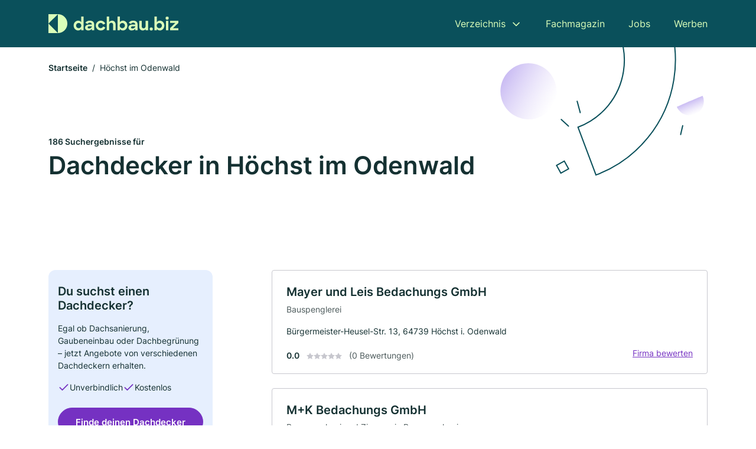

--- FILE ---
content_type: text/html; charset=utf-8
request_url: https://www.dachbau.biz/hoechst-im-odenwald
body_size: 12035
content:
<!DOCTYPE html><html lang="de"><head><meta charset="utf-8"><meta http-equiv="X-UA-Compatible" content="IE=edge,chrome=1"><meta name="viewport" content="width=device-width, initial-scale=1, shrink-to-fit=no"><title>✅ Dachdecker in Höchst im Odenwald ► 186 Top Dachdecker</title><meta name="description" content="Top Dachdecker und Dachbauer in Höchst im Odenwald finden - mit echten Bewertungen ★ und Kontakdaten ☎"><meta name="robots" content="noindex, follow"><link rel="preconnect" href="https://cdn.consentmanager.net"><link rel="preconnect" href="https://cdn.firmenweb.de"><link rel="preconnect" href="https://img.firmenweb.de"><link rel="preconnect" href="https://traffic.firmenweb.de"><link rel="preconnect" href="https://traffic.pages24.io"><meta property="og:type" content="website"><meta property="og:locale" content="de_DE"><meta property="og:title" content="✅ Dachdecker in Höchst im Odenwald ► 186 Top Dachdecker"><meta property="og:description" content="Top Dachdecker und Dachbauer in Höchst im Odenwald finden - mit echten Bewertungen ★ und Kontakdaten ☎"><meta property="og:site_name" content="✅ Dachdecker in Höchst im Odenwald ► 186 Top Dachdecker"><meta property="og:url" content=""><meta property="og:image" content=""><meta name="twitter:card" content="summary"><meta name="twitter:site" content="@"><meta name="twitter:title" content="✅ Dachdecker in Höchst im Odenwald ► 186 Top Dachdecker"><meta name="twitter:description" content="Top Dachdecker und Dachbauer in Höchst im Odenwald finden - mit echten Bewertungen ★ und Kontakdaten ☎"><meta name="twitter:image" content=""><link rel="shortcut icon" href="https://cdn.firmenweb.de/assets/dachbau.biz/favicon.ico" type="image/x-icon"><link rel="stylesheet" type="text/css" href="/css/style-BD3CI2F3.css"></head><body><header class="page-header" role="banner"><div class="container"><nav aria-label="Hauptnavigation"><a class="logo" href="/" aria-label="Zur Startseite von Dachbau.biz" data-dark="https://cdn.firmenweb.de/assets/dachbau.biz/logo.svg" data-light="https://cdn.firmenweb.de/assets/dachbau.biz/logo/secondary.svg"><img src="https://cdn.firmenweb.de/assets/dachbau.biz/logo.svg" alt="Dachbau.biz Logo"></a><ul class="navigate" role="menubar"><li class="dropdown" id="directory-dropdown"><button role="menuitem" aria-haspopup="true" aria-expanded="false" aria-controls="directory-menu">Verzeichnis</button><ul id="directory-menu" role="menu"><li role="none"><a href="/staedte" role="menuitem">Alle Städte</a></li><li role="none"><a href="/deutschland" role="menuitem">Alle Firmen</a></li></ul></li><li role="none"><a href="/magazin" role="menuitem">Fachmagazin</a></li><li role="none"><a href="/jobs" role="menuitem">Jobs</a></li><li role="none"><a href="/werben" role="menuitem">Werben</a></li></ul><div class="search-icon" role="button" tabindex="0" aria-label="Suche öffnen"><svg xmlns="http://www.w3.org/2000/svg" width="18" height="18" viewBox="0 0 24 24" fill="none" stroke="currentColor" stroke-width="2" stroke-linecap="round" stroke-linejoin="round" class="feather feather-search"><circle cx="11" cy="11" r="8"></circle><line x1="21" y1="21" x2="16.65" y2="16.65"></line></svg></div><div class="menu-icon" role="button" tabindex="0" aria-expanded="false" aria-label="Menü öffnen"><span></span></div></nav><div class="mobile-nav"></div><div class="search-nav"><button class="btn-close s-close" tabindex="0" type="button" aria-label="Schließen"><svg xmlns="http://www.w3.org/2000/svg" width="35" height="35" viewBox="0 0 24 24" fill="none" stroke="#0a505b" stroke-width="2" stroke-linecap="round" stroke-linejoin="round" class="feather feather-x"><line x1="18" y1="6" x2="6" y2="18"></line><line x1="6" y1="6" x2="18" y2="18"></line></svg></button><form class="form-search"><div class="select-icon"><svg xmlns="http://www.w3.org/2000/svg" width="16" height="16" viewBox="0 0 24 24" fill="none" stroke="currentColor" stroke-width="2" stroke-linecap="round" stroke-linejoin="round" class="feather feather-search" aria-hidden="true" focusable="false"><circle cx="11" cy="11" r="8"></circle><line x1="21" y1="21" x2="16.65" y2="16.65"></line></svg><label class="visually-hidden" for="keyword-select-layout">Keyword auswählen</label><select class="autocomplete-keywords" id="keyword-select-layout"><option value="bauspenglerei">Bauspenglerei</option><option value="bauspenglerei-und-zimmerei">Bauspenglerei und Zimmerei</option><option value="fassadendaemmung">Fassadendämmung</option><option value="dachrinnenreinigung">Dachrinnenreinigung</option><option value="photovoltaik-pv-anlagen">Photovoltaik (PV-Anlagen)</option><option value="flachdachbau">Flachdachbau</option><option value="dachdecker">Dachdecker</option><option value="dachreparaturen">Dachreparaturen</option><option value="fassadenarbeiten">Fassadenarbeiten</option><option value="sanierungen">Sanierungen</option><option value="stroh-und-reetdachdeckung">Stroh und Reetdachdeckung</option><option value="elektriker">Elektriker</option><option value="solaranlagen">Solaranlagen</option><option value="zimmerei">Zimmerei</option><option value="maler">Maler</option><option value="ziegeldachdeckung">Ziegeldachdeckung</option><option value="dachbau">Dachbau</option><option value="altbausanierung">Altbausanierung</option><option value="trockenbau">Trockenbau</option><option value="reinigungsfirma">Reinigungsfirma</option></select></div><div class="input-icon"><svg xmlns="http://www.w3.org/2000/svg" width="16" height="16" viewBox="0 0 24 24" fill="none" stroke="currentColor" stroke-width="2" stroke-linecap="round" stroke-linejoin="round" class="feather feather-map-pin" aria-hidden="true" focusable="false"><path d="M21 10c0 7-9 13-9 13s-9-6-9-13a9 9 0 0 1 18 0z"></path><circle cx="12" cy="10" r="3"></circle></svg><label class="visually-hidden" for="location-input-layout">Suche nach Ort</label><input class="autocomplete-locations" id="location-input-layout" type="search" autocorrect="off" autocomplete="off" autocapitalize="off"></div><button type="submit">Suchen</button></form></div></div></header><div class="spacer"></div><main><div class="page-search"><script type="application/ld+json">{"@context":"https://schema.org","@type":"CollectionPage","mainEntity":{"@type":"ItemList","name":"✅ Dachdecker in Höchst im Odenwald ► 186 Top Dachdecker","itemListElement":[{"@type":"ListItem","position":1,"url":"https://www.dachbau.biz/hoechst-im-odenwald/klaus-mayer-bedachungs-gmbh-1449765.html","item":{"@context":"https://schema.org","@type":"RoofingContractor","name":"Mayer und Leis Bedachungs GmbH","url":"https://www.dachbau.biz/hoechst-im-odenwald/klaus-mayer-bedachungs-gmbh-1449765.html","address":{"@type":"PostalAddress","streetAddress":"Bürgermeister-Heusel-Str. 13","addressLocality":"Höchst i. Odenwald","postalCode":"64739","addressCountry":"Deutschland"},"geo":{"@type":"GeoCoordinates","latitude":49.788729,"longitude":8.982518899999999},"potentialAction":{"@type":"ReviewAction","target":{"@type":"EntryPoint","urlTemplate":"https://www.dachbau.biz/hoechst-im-odenwald/klaus-mayer-bedachungs-gmbh-1449765.html#bewertung"}},"sameAs":[],"telephone":"06163/6970","faxNumber":"06163/6980","openingHoursSpecification":[],"hasOfferCatalog":{"@type":"OfferCatalog","name":"Mayer und Leis Bedachungs GmbH","itemListElement":[{"@type":"Offer","itemOffered":{"@type":"Service","name":"Bauspenglerei","identifier":"bauspenglerei"}}]}}},{"@type":"ListItem","position":2,"url":"https://www.dachbau.biz/erbach/m-k-bedachungs-gmbh-618783.html","item":{"@context":"https://schema.org","@type":"RoofingContractor","name":"M+K Bedachungs GmbH","url":"https://www.dachbau.biz/erbach/m-k-bedachungs-gmbh-618783.html","address":{"@type":"PostalAddress","streetAddress":"Gewerbepark Gräsig 60","addressLocality":"Erbach","postalCode":"64711","addressCountry":"Deutschland"},"geo":{"@type":"GeoCoordinates","latitude":49.666876151458,"longitude":8.9901442973396},"potentialAction":{"@type":"ReviewAction","target":{"@type":"EntryPoint","urlTemplate":"https://www.dachbau.biz/erbach/m-k-bedachungs-gmbh-618783.html#bewertung"}},"sameAs":[],"telephone":"+4960625881","faxNumber":"+4960629186617","openingHoursSpecification":[],"hasOfferCatalog":{"@type":"OfferCatalog","name":"M+K Bedachungs GmbH","itemListElement":[{"@type":"Offer","itemOffered":{"@type":"Service","name":"Bauspenglerei und Zimmerei","identifier":"bauspenglerei-und-zimmerei"}},{"@type":"Offer","itemOffered":{"@type":"Service","name":"Bauspenglerei","identifier":"bauspenglerei"}}]},"aggregateRating":{"@type":"AggregateRating","ratingValue":"4.7","reviewCount":3,"bestRating":5,"worstRating":1},"review":[{"@type":"Review","author":{"@type":"Person","name":"Richard G."},"reviewRating":{"@type":"Rating","ratingValue":5,"bestRating":5,"worstRating":1},"reviewBody":"Wir waren sowohl mit der vorausgehenden Beratung als auch der Umsetzung super zufrieden: \nZügige, reibungslose sowie eine äußerst fachgerechte Ausführung des geplanten Projekts, ein eifriges, zuverlässiges und eingespieltes Team , Preis-Leistungsverhältnis stimmt, Sonderwünsche wurden während der Bauausführung berücksichtigt sowie kompetent umgesetzt. Aufgrund unserer positiven Erfahrungen können wir \ndie Firma uneingeschränkt weiterempfehlen. \n"},{"@type":"Review","author":{"@type":"Person","name":"Norbert Klinger"},"reviewRating":{"@type":"Rating","ratingValue":5,"bestRating":5,"worstRating":1},"reviewBody":"Ich kann diese Firma auch nur empfehlen. Haben mein Hallendach mit Sandwichplatten belegt. Sehr gute Arbeit. Es gab eine kleine Reklamation, diese wurde ohne Probleme umgehend beseitigt. Das findet man leider nur selten. Wir haben demnächst noch ein Wohnhausdach zu erneuern, der Auftrag geht sicher wieder an diese Firma. Auch der Preis war absolut ok. Weiter so ..."},{"@type":"Review","author":{"@type":"Person","name":"Heinz Göbel"},"reviewRating":{"@type":"Rating","ratingValue":4,"bestRating":5,"worstRating":1},"reviewBody":"Habe unser 42 Jahre altes ETERNITdach (175 m²) durch neues ETERNIT Profil 8 ersetzen lassen.M & K hatte innerhalb von 2 Tagen die Arbeiten zu unserer Zufriedenheit und relativ preisgünstig erledigt.  M&K kann von uns empfohlen werden."}]}},{"@type":"ListItem","position":3,"url":"https://www.dachbau.biz/breuberg/zimmerei-jens-ostheimer-aXSau0.html","item":{"@context":"https://schema.org","@type":"RoofingContractor","name":"Zimmerei Jens Ostheimer","url":"https://www.dachbau.biz/breuberg/zimmerei-jens-ostheimer-aXSau0.html","address":{"@type":"PostalAddress","streetAddress":"Leonhard-Herbert-Str. 12","addressLocality":"Breuberg","postalCode":"64747","addressCountry":"Deutschland"},"geo":{"@type":"GeoCoordinates","latitude":49.820271,"longitude":9.010735},"potentialAction":{"@type":"ReviewAction","target":{"@type":"EntryPoint","urlTemplate":"https://www.dachbau.biz/breuberg/zimmerei-jens-ostheimer-aXSau0.html#bewertung"}},"sameAs":[],"telephone":"+496163912151","openingHoursSpecification":[[{"@type":"OpeningHoursSpecification","dayOfWeek":"Montag","opens":"07:00","closes":"18:00"}],[{"@type":"OpeningHoursSpecification","dayOfWeek":"Dienstag","opens":"07:00","closes":"18:00"}],[{"@type":"OpeningHoursSpecification","dayOfWeek":"Mittwoch","opens":"07:00","closes":"18:00"}],[{"@type":"OpeningHoursSpecification","dayOfWeek":"Donnerstag","opens":"07:00","closes":"18:00"}],[{"@type":"OpeningHoursSpecification","dayOfWeek":"Freitag","opens":"07:00","closes":"18:00"}]],"hasOfferCatalog":{"@type":"OfferCatalog","name":"Zimmerei Jens Ostheimer","itemListElement":[{"@type":"Offer","itemOffered":{"@type":"Service","name":"Dachfenster","identifier":"dachfenster"}},{"@type":"Offer","itemOffered":{"@type":"Service","name":"Holzbau","identifier":"holzbau"}},{"@type":"Offer","itemOffered":{"@type":"Service","name":"Innenraumdekoration","identifier":"innenraumdekoration"}},{"@type":"Offer","itemOffered":{"@type":"Service","name":"Gartenbau","identifier":"gartenbau"}},{"@type":"Offer","itemOffered":{"@type":"Service","name":"Zimmerei","identifier":"zimmerei"}},{"@type":"Offer","itemOffered":{"@type":"Service","name":"Dachdecker","identifier":"dachdecker"}}]}}},{"@type":"ListItem","position":4,"url":"https://www.dachbau.biz/bad-koenig/thomas-leis-aVvCda.html","item":{"@context":"https://schema.org","@type":"RoofingContractor","name":"Thomas Leis","url":"https://www.dachbau.biz/bad-koenig/thomas-leis-aVvCda.html","address":{"@type":"PostalAddress","streetAddress":"Am Weilbach 1a","addressLocality":"Bad König","postalCode":"64732","addressCountry":"Deutschland"},"geo":{"@type":"GeoCoordinates","latitude":49.7527285,"longitude":9.001754499999999},"potentialAction":{"@type":"ReviewAction","target":{"@type":"EntryPoint","urlTemplate":"https://www.dachbau.biz/bad-koenig/thomas-leis-aVvCda.html#bewertung"}},"sameAs":[],"telephone":"+4960635036968","openingHoursSpecification":[]}},{"@type":"ListItem","position":5,"url":"https://www.dachbau.biz/otzberg/karl-rau-soehne-dachdeckermeister-aXAIU3.html","item":{"@context":"https://schema.org","@type":"RoofingContractor","name":"Karl Rau & Söhne Dachdeckermeister","url":"https://www.dachbau.biz/otzberg/karl-rau-soehne-dachdeckermeister-aXAIU3.html","address":{"@type":"PostalAddress","streetAddress":"Im Heidenstengel 8","addressLocality":"Otzberg","postalCode":"64853","addressCountry":"Deutschland"},"geo":{"@type":"GeoCoordinates","latitude":49.81868189999999,"longitude":8.9207462},"potentialAction":{"@type":"ReviewAction","target":{"@type":"EntryPoint","urlTemplate":"https://www.dachbau.biz/otzberg/karl-rau-soehne-dachdeckermeister-aXAIU3.html#bewertung"}},"sameAs":[],"telephone":"06162-72254","openingHoursSpecification":[]}},{"@type":"ListItem","position":6,"url":"https://www.dachbau.biz/brombachtal/erich-reuter-2721999.html","item":{"@context":"https://schema.org","@type":"RoofingContractor","name":"Erich Reuter","url":"https://www.dachbau.biz/brombachtal/erich-reuter-2721999.html","address":{"@type":"PostalAddress","streetAddress":"Drosselweg 18","addressLocality":"Brombachtal","postalCode":"64753","addressCountry":"Deutschland"},"geo":{"@type":"GeoCoordinates","latitude":49.7413303,"longitude":8.9600251},"potentialAction":{"@type":"ReviewAction","target":{"@type":"EntryPoint","urlTemplate":"https://www.dachbau.biz/brombachtal/erich-reuter-2721999.html#bewertung"}},"sameAs":[],"telephone":"+496063912699","openingHoursSpecification":[]}},{"@type":"ListItem","position":7,"url":"https://www.dachbau.biz/bad-koenig/baureparaturen-koch-dach-bau-dachfensterasbestsanierung-aVvCcP.html","item":{"@context":"https://schema.org","@type":"RoofingContractor","name":"Baureparaturen Koch, Dach, Bau, Dachfenster,Asbestsanierung","url":"https://www.dachbau.biz/bad-koenig/baureparaturen-koch-dach-bau-dachfensterasbestsanierung-aVvCcP.html","address":{"@type":"PostalAddress","streetAddress":"Bachgasse 20","addressLocality":"Bad König","postalCode":"64732","addressCountry":"Deutschland"},"geo":{"@type":"GeoCoordinates","latitude":49.7424365,"longitude":9.0075589},"potentialAction":{"@type":"ReviewAction","target":{"@type":"EntryPoint","urlTemplate":"https://www.dachbau.biz/bad-koenig/baureparaturen-koch-dach-bau-dachfensterasbestsanierung-aVvCcP.html#bewertung"}},"sameAs":[],"telephone":"+491759542278","openingHoursSpecification":[]}},{"@type":"ListItem","position":8,"url":"https://www.dachbau.biz/breuberg/elba-bedachungen-gmbh-619380.html","item":{"@context":"https://schema.org","@type":"RoofingContractor","name":"ELBA Bedachungen GmbH","url":"https://www.dachbau.biz/breuberg/elba-bedachungen-gmbh-619380.html","address":{"@type":"PostalAddress","streetAddress":"Mühlhäuser Straße 2","addressLocality":"Breuberg","postalCode":"64747","addressCountry":"Deutschland"},"geo":{"@type":"GeoCoordinates","latitude":49.812601,"longitude":9.0488392},"potentialAction":{"@type":"ReviewAction","target":{"@type":"EntryPoint","urlTemplate":"https://www.dachbau.biz/breuberg/elba-bedachungen-gmbh-619380.html#bewertung"}},"sameAs":[],"telephone":"+4961656400","faxNumber":"+4961656412","openingHoursSpecification":[],"hasOfferCatalog":{"@type":"OfferCatalog","name":"ELBA Bedachungen GmbH","itemListElement":[{"@type":"Offer","itemOffered":{"@type":"Service","name":"Bauspenglerei","identifier":"bauspenglerei"}},{"@type":"Offer","itemOffered":{"@type":"Service","name":"Bauspenglerei und Zimmerei","identifier":"bauspenglerei-und-zimmerei"}}]}}},{"@type":"ListItem","position":9,"url":"https://www.dachbau.biz/breuberg/elba-bedachungen-gmbh-6134798.html","item":{"@context":"https://schema.org","@type":"RoofingContractor","name":"ELBA Bedachungen GmbH","url":"https://www.dachbau.biz/breuberg/elba-bedachungen-gmbh-6134798.html","address":{"@type":"PostalAddress","streetAddress":"Lindenstraße 1","addressLocality":"Breuberg","postalCode":"64747","addressCountry":"Deutschland"},"geo":{"@type":"GeoCoordinates","latitude":49.8146721,"longitude":9.0547184},"potentialAction":{"@type":"ReviewAction","target":{"@type":"EntryPoint","urlTemplate":"https://www.dachbau.biz/breuberg/elba-bedachungen-gmbh-6134798.html#bewertung"}},"sameAs":[],"telephone":"+4961656400","faxNumber":"+4961656412","openingHoursSpecification":[],"hasOfferCatalog":{"@type":"OfferCatalog","name":"ELBA Bedachungen GmbH","itemListElement":[{"@type":"Offer","itemOffered":{"@type":"Service","name":"Fassadendämmung","identifier":"fassadendaemmung"}}]}}},{"@type":"ListItem","position":10,"url":"https://www.dachbau.biz/gross-umstadt/bauspenglerei-stelzer-gmbh-978165.html","item":{"@context":"https://schema.org","@type":"RoofingContractor","name":"Bauspenglerei Stelzer GmbH","url":"https://www.dachbau.biz/gross-umstadt/bauspenglerei-stelzer-gmbh-978165.html","address":{"@type":"PostalAddress","streetAddress":"Erlenweg 21","addressLocality":"Groß-Umstadt","postalCode":"64823","addressCountry":"Deutschland"},"geo":{"@type":"GeoCoordinates","latitude":49.8424898,"longitude":8.9565363},"potentialAction":{"@type":"ReviewAction","target":{"@type":"EntryPoint","urlTemplate":"https://www.dachbau.biz/gross-umstadt/bauspenglerei-stelzer-gmbh-978165.html#bewertung"}},"sameAs":[],"telephone":"+49607893340","faxNumber":"+496078933444","openingHoursSpecification":[],"hasOfferCatalog":{"@type":"OfferCatalog","name":"Bauspenglerei Stelzer GmbH","itemListElement":[{"@type":"Offer","itemOffered":{"@type":"Service","name":"Bauspenglerei","identifier":"bauspenglerei"}}]}}},{"@type":"ListItem","position":11,"url":"https://www.dachbau.biz/breuberg/wolfsbrueder-dachdeckerarbeiten-sebastian-und-walter-karl-wolf-gbr-aVvE2V.html","item":{"@context":"https://schema.org","@type":"RoofingContractor","name":"Wolfsbrüder - Dachdeckerarbeiten Sebastian und Walter Karl Wolf GbR","url":"https://www.dachbau.biz/breuberg/wolfsbrueder-dachdeckerarbeiten-sebastian-und-walter-karl-wolf-gbr-aVvE2V.html","address":{"@type":"PostalAddress","streetAddress":"Dammstraße 5a","addressLocality":"Breuberg","postalCode":"64747","addressCountry":"Deutschland"},"geo":{"@type":"GeoCoordinates","latitude":49.8323828,"longitude":9.040317},"potentialAction":{"@type":"ReviewAction","target":{"@type":"EntryPoint","urlTemplate":"https://www.dachbau.biz/breuberg/wolfsbrueder-dachdeckerarbeiten-sebastian-und-walter-karl-wolf-gbr-aVvE2V.html#bewertung"}},"sameAs":[],"telephone":"+4916094146724","openingHoursSpecification":[]}},{"@type":"ListItem","position":12,"url":"https://www.dachbau.biz/breuberg/mr-dachmontage-service-aVvCcU.html","item":{"@context":"https://schema.org","@type":"RoofingContractor","name":"MR Dachmontage - Service","url":"https://www.dachbau.biz/breuberg/mr-dachmontage-service-aVvCcU.html","address":{"@type":"PostalAddress","streetAddress":"Hügelstraße 1A","addressLocality":"Breuberg","postalCode":"64747","addressCountry":"Deutschland"},"geo":{"@type":"GeoCoordinates","latitude":49.8330929,"longitude":9.0411205},"potentialAction":{"@type":"ReviewAction","target":{"@type":"EntryPoint","urlTemplate":"https://www.dachbau.biz/breuberg/mr-dachmontage-service-aVvCcU.html#bewertung"}},"sameAs":[],"telephone":"+4916093172873","openingHoursSpecification":[]}},{"@type":"ListItem","position":13,"url":"https://www.dachbau.biz/breuberg/wolf-dachbau-aVvCdt.html","item":{"@context":"https://schema.org","@type":"RoofingContractor","name":"Wolf Dachbau","url":"https://www.dachbau.biz/breuberg/wolf-dachbau-aVvCdt.html","address":{"@type":"PostalAddress","streetAddress":"Hügelstraße 1a","addressLocality":"Breuberg","postalCode":"64747","addressCountry":"Deutschland"},"geo":{"@type":"GeoCoordinates","latitude":49.8330929,"longitude":9.0411205},"potentialAction":{"@type":"ReviewAction","target":{"@type":"EntryPoint","urlTemplate":"https://www.dachbau.biz/breuberg/wolf-dachbau-aVvCdt.html#bewertung"}},"sameAs":[],"telephone":"+4961652592","openingHoursSpecification":[]}},{"@type":"ListItem","position":14,"url":"https://www.dachbau.biz/brombachtal/thomas-leis-bedachungen-aVvCe3.html","item":{"@context":"https://schema.org","@type":"RoofingContractor","name":"Thomas Leis Bedachungen","url":"https://www.dachbau.biz/brombachtal/thomas-leis-bedachungen-aVvCe3.html","address":{"@type":"PostalAddress","streetAddress":"Wilhelm-Adrian-Straße 14","addressLocality":"Brombachtal","postalCode":"64753","addressCountry":"Deutschland"},"geo":{"@type":"GeoCoordinates","latitude":49.7311652,"longitude":8.9570651},"potentialAction":{"@type":"ReviewAction","target":{"@type":"EntryPoint","urlTemplate":"https://www.dachbau.biz/brombachtal/thomas-leis-bedachungen-aVvCe3.html#bewertung"}},"sameAs":[],"telephone":"+491607232997","openingHoursSpecification":[]}},{"@type":"ListItem","position":15,"url":"https://www.dachbau.biz/luetzelbach/herrschaft-bedachungen-gmbh-1315321.html","item":{"@context":"https://schema.org","@type":"RoofingContractor","name":"Herrschaft Bedachungen GmbH","url":"https://www.dachbau.biz/luetzelbach/herrschaft-bedachungen-gmbh-1315321.html","address":{"@type":"PostalAddress","streetAddress":"Schillerstr. 11","addressLocality":"Lützelbach","postalCode":"64750","addressCountry":"Deutschland"},"geo":{"@type":"GeoCoordinates","latitude":49.7878055,"longitude":9.0714485},"potentialAction":{"@type":"ReviewAction","target":{"@type":"EntryPoint","urlTemplate":"https://www.dachbau.biz/luetzelbach/herrschaft-bedachungen-gmbh-1315321.html#bewertung"}},"sameAs":[],"telephone":"06165/2156","faxNumber":"06165/2156","openingHoursSpecification":[],"hasOfferCatalog":{"@type":"OfferCatalog","name":"Herrschaft Bedachungen GmbH","itemListElement":[{"@type":"Offer","itemOffered":{"@type":"Service","name":"Bauspenglerei","identifier":"bauspenglerei"}}]}}},{"@type":"ListItem","position":16,"url":"https://www.dachbau.biz/brensbach/guenter-reeg-und-katharina-reeg-zimmerei-615873.html","item":{"@context":"https://schema.org","@type":"RoofingContractor","name":"Günter Reeg und Katharina Reeg Zimmerei","url":"https://www.dachbau.biz/brensbach/guenter-reeg-und-katharina-reeg-zimmerei-615873.html","address":{"@type":"PostalAddress","streetAddress":"Heinrichstraße 6","addressLocality":"Brensbach","postalCode":"64395","addressCountry":"Deutschland"},"geo":{"@type":"GeoCoordinates","latitude":49.7507502,"longitude":8.901425},"potentialAction":{"@type":"ReviewAction","target":{"@type":"EntryPoint","urlTemplate":"https://www.dachbau.biz/brensbach/guenter-reeg-und-katharina-reeg-zimmerei-615873.html#bewertung"}},"sameAs":[],"telephone":"06161/408","faxNumber":"06161/1602","openingHoursSpecification":[],"hasOfferCatalog":{"@type":"OfferCatalog","name":"Günter Reeg und Katharina Reeg Zimmerei","itemListElement":[{"@type":"Offer","itemOffered":{"@type":"Service","name":"Bauspenglerei und Zimmerei","identifier":"bauspenglerei-und-zimmerei"}}]}}},{"@type":"ListItem","position":17,"url":"https://www.dachbau.biz/brensbach/holzbau-reibold-gmbh-co-kg-aVvE2W.html","item":{"@context":"https://schema.org","@type":"RoofingContractor","name":"Holzbau Reibold GmbH & Co. KG","url":"https://www.dachbau.biz/brensbach/holzbau-reibold-gmbh-co-kg-aVvE2W.html","address":{"@type":"PostalAddress","streetAddress":"Ezyer Str. 1","addressLocality":"Brensbach","postalCode":"64395","addressCountry":"Deutschland"},"geo":{"@type":"GeoCoordinates","latitude":49.7747796,"longitude":8.8824078},"potentialAction":{"@type":"ReviewAction","target":{"@type":"EntryPoint","urlTemplate":"https://www.dachbau.biz/brensbach/holzbau-reibold-gmbh-co-kg-aVvE2W.html#bewertung"}},"sameAs":[],"telephone":"+496161877348","openingHoursSpecification":[]}},{"@type":"ListItem","position":18,"url":"https://www.dachbau.biz/bad-koenig/mayer-bedachungen-aVvCcR.html","item":{"@context":"https://schema.org","@type":"RoofingContractor","name":"Mayer Bedachungen","url":"https://www.dachbau.biz/bad-koenig/mayer-bedachungen-aVvCcR.html","address":{"@type":"PostalAddress","streetAddress":"Schwalbenstraße 7","addressLocality":"Bad König","postalCode":"64732","addressCountry":"Deutschland"},"geo":{"@type":"GeoCoordinates","latitude":49.7273146,"longitude":9.0126336},"potentialAction":{"@type":"ReviewAction","target":{"@type":"EntryPoint","urlTemplate":"https://www.dachbau.biz/bad-koenig/mayer-bedachungen-aVvCcR.html#bewertung"}},"sameAs":[],"telephone":"+496063912752","openingHoursSpecification":[]}},{"@type":"ListItem","position":19,"url":"https://www.dachbau.biz/bad-koenig/konrad-keil-spenglerei-und-installationsgeschaeft-inh-uwe-keil-aXmR45.html","item":{"@context":"https://schema.org","@type":"RoofingContractor","name":"Konrad Keil Spenglerei und Installationsgeschäft Inh. Uwe Keil","url":"https://www.dachbau.biz/bad-koenig/konrad-keil-spenglerei-und-installationsgeschaeft-inh-uwe-keil-aXmR45.html","address":{"@type":"PostalAddress","streetAddress":"Königer Str. 34","addressLocality":"Bad König","postalCode":"64732","addressCountry":"Deutschland"},"geo":{"@type":"GeoCoordinates","latitude":49.72367089999999,"longitude":8.9946921},"potentialAction":{"@type":"ReviewAction","target":{"@type":"EntryPoint","urlTemplate":"https://www.dachbau.biz/bad-koenig/konrad-keil-spenglerei-und-installationsgeschaeft-inh-uwe-keil-aXmR45.html#bewertung"}},"sameAs":[],"telephone":"+4960631492","faxNumber":"+4960632455","openingHoursSpecification":[]}},{"@type":"ListItem","position":20,"url":"https://www.dachbau.biz/bad-koenig/seta-systeme-aVvCdd.html","item":{"@context":"https://schema.org","@type":"RoofingContractor","name":"Seta-Systeme","url":"https://www.dachbau.biz/bad-koenig/seta-systeme-aVvCdd.html","address":{"@type":"PostalAddress","streetAddress":"Faltenweg 10","addressLocality":"Bad König","postalCode":"64732","addressCountry":"Deutschland"},"geo":{"@type":"GeoCoordinates","latitude":49.7201415,"longitude":8.9958168},"potentialAction":{"@type":"ReviewAction","target":{"@type":"EntryPoint","urlTemplate":"https://www.dachbau.biz/bad-koenig/seta-systeme-aVvCdd.html#bewertung"}},"sameAs":[],"telephone":"+491779362095","openingHoursSpecification":[]}}]}}</script><header><div class="container"><div class="decorative-svg" aria-hidden="true"><svg xmlns="http://www.w3.org/2000/svg" width="348" height="220"><defs><linearGradient id="b" x1=".5" x2=".5" y2="1" gradientUnits="objectBoundingBox"><stop offset="0" stop-color="#cabcf3"/><stop offset="1" stop-color="#fff" stop-opacity=".604"/></linearGradient><clipPath id="a"><path data-name="Rectangle 3310" transform="translate(798 80)" fill="none" stroke="#707070" d="M0 0h348v220H0z"/></clipPath></defs><g data-name="Mask Group 14359" transform="translate(-798 -80)" clip-path="url(#a)"><g data-name="Group 22423" transform="rotate(165.02 874.682 272.94)"><path data-name="Path 15020" d="M47.622 16.8a23.657 23.657 0 0 1-23.811 23.807C9.759 40.411 0 29.872 0 16.8c1.19-.106 47.473-.431 47.622 0Z" transform="rotate(172 307.555 182.771)" fill="url(#b)"/><path data-name="Line 817" fill="none" stroke="#0a505b" stroke-linecap="round" stroke-linejoin="round" stroke-width="2" d="m795.764 356.904-.053-19.918"/><path data-name="Line 818" fill="none" stroke="#0a505b" stroke-linecap="round" stroke-linejoin="round" stroke-width="2" d="m829.784 334.186-8.987-14.086"/><path data-name="Line 822" fill="none" stroke="#0a505b" stroke-linecap="round" stroke-linejoin="round" stroke-width="2" d="m633.804 270.827 7.276-13.579"/><path data-name="Path 15022" d="M628.065 350.2a207.307 207.307 0 0 0 22.517 207.394l69.559-51.25a121 121 0 0 1 85.573-192.2l-8.458-85.986A207.307 207.307 0 0 0 628.066 350.2" fill="none" stroke="#0a505b" stroke-width="2"/><g data-name="Rectangle 2717" fill="none" stroke="#0a505b" stroke-width="2"><path stroke="none" d="m858.727 261.827-16.495 4.113-4.113-16.495 16.495-4.113z"/><path d="m857.515 261.099-14.555 3.628-3.628-14.554 14.554-3.629z"/></g><circle data-name="Ellipse 374" cx="47.498" cy="47.498" r="47.498" transform="rotate(135 387.366 391.581)" fill="url(#b)"/></g></g></svg>
</div><nav aria-label="Brotkrumen"><ol class="breadcrumb"><li class="breadcrumb-item"><a href="https://www.dachbau.biz">Startseite</a></li><li class="breadcrumb-item active" aria-current="page">Höchst im Odenwald</li></ol></nav><script type="application/ld+json">{
    "@context": "https://schema.org",
    "@type": "BreadcrumbList",
    "itemListElement": [{"@type":"ListItem","position":1,"name":"Startseite","item":"https://www.dachbau.biz"},{"@type":"ListItem","position":2,"name":"Höchst im Odenwald","item":"https://www.dachbau.biz/hoechst-im-odenwald"}]
}</script><h1><small>186 Suchergebnisse für </small><br>Dachdecker in Höchst im Odenwald</h1><div class="callout-sm-mobile"><div class="block-callout-sm"><h2 class="title">Du suchst einen Dachdecker?</h2><p class="txt">Egal ob Dachsanierung, Gaubeneinbau oder Dachbegrünung – jetzt Angebote von verschiedenen Dachdeckern erhalten.</p><ul class="facts"><li><svg xmlns="http://www.w3.org/2000/svg" width="24" height="24" viewBox="0 0 24 24" fill="none" stroke="currentColor" stroke-width="2" stroke-linecap="round" stroke-linejoin="round" class="feather feather-check" aria-hidden="true" focusable="false"><polyline points="20 6 9 17 4 12"></polyline></svg><span>Unverbindlich</span></li><li><svg xmlns="http://www.w3.org/2000/svg" width="24" height="24" viewBox="0 0 24 24" fill="none" stroke="currentColor" stroke-width="2" stroke-linecap="round" stroke-linejoin="round" class="feather feather-check" aria-hidden="true" focusable="false"><polyline points="20 6 9 17 4 12"></polyline></svg><span>Kostenlos</span></li></ul><button class="btn btn-primary" type="button" data-klickstrecke="https://klickstrecke.digitaleseiten.de/dachdecker?partner=firmenweb&amp;source=https%3A%2F%2Fwww.dachbau.biz%2Fhoechst-im-odenwald" aria-label="Jetzt anfragen">Finde deinen Dachdecker</button></div></div></div></header><div class="filter-spec-mobile"></div><div class="container"><div class="search-results"><aside class="filters" role="complementary" aria-label="Filteroptionen"><div class="block-callout-sm"><h2 class="title">Du suchst einen Dachdecker?</h2><p class="txt">Egal ob Dachsanierung, Gaubeneinbau oder Dachbegrünung – jetzt Angebote von verschiedenen Dachdeckern erhalten.</p><ul class="facts"><li><svg xmlns="http://www.w3.org/2000/svg" width="24" height="24" viewBox="0 0 24 24" fill="none" stroke="currentColor" stroke-width="2" stroke-linecap="round" stroke-linejoin="round" class="feather feather-check" aria-hidden="true" focusable="false"><polyline points="20 6 9 17 4 12"></polyline></svg><span>Unverbindlich</span></li><li><svg xmlns="http://www.w3.org/2000/svg" width="24" height="24" viewBox="0 0 24 24" fill="none" stroke="currentColor" stroke-width="2" stroke-linecap="round" stroke-linejoin="round" class="feather feather-check" aria-hidden="true" focusable="false"><polyline points="20 6 9 17 4 12"></polyline></svg><span>Kostenlos</span></li></ul><button class="btn btn-primary" type="button" data-klickstrecke="https://klickstrecke.digitaleseiten.de/dachdecker?partner=firmenweb&amp;source=https%3A%2F%2Fwww.dachbau.biz%2Fhoechst-im-odenwald" aria-label="Jetzt anfragen">Finde deinen Dachdecker</button></div><div class="filter"><h2 class="h4 title">Suchen</h2><form class="form-search"><div class="input-icon"><svg xmlns="http://www.w3.org/2000/svg" width="16" height="16" viewBox="0 0 24 24" fill="none" stroke="currentColor" stroke-width="2" stroke-linecap="round" stroke-linejoin="round" class="feather feather-map-pin" aria-hidden="true" focusable="false"><path d="M21 10c0 7-9 13-9 13s-9-6-9-13a9 9 0 0 1 18 0z"></path><circle cx="12" cy="10" r="3"></circle></svg><label class="visually-hidden" for="location-input">Suche nach Ort</label><input class="autocomplete-locations" id="location-input" type="search" name="city" autocorrect="off" autocomplete="off" autocapitalize="off"></div><button class="btn btn-primary" type="submit">Suchen</button></form></div><div class="filter"><button class="expand" type="button" aria-controls="keywords-filters-panel" aria-expanded="true">Spezialisierung</button><div class="filter-spec" id="keywords-filters-panel"><ul><li><a href="/bauspenglerei-in-hoechst-im-odenwald">Bauspenglerei (43)</a></li><li><a href="/bauspenglerei-und-zimmerei-in-hoechst-im-odenwald">Bauspenglerei und Zimmerei (33)</a></li><li><a href="/fassadendaemmung-in-hoechst-im-odenwald">Fassadendämmung (6)</a></li><li><a href="/photovoltaik-pv-anlagen-in-hoechst-im-odenwald">Photovoltaik (PV-Anlagen) (5)</a></li><li><a href="/dachreparaturen-in-hoechst-im-odenwald">Dachreparaturen (3)</a></li><li><a href="/dachrinnenreinigung-in-hoechst-im-odenwald">Dachrinnenreinigung (3)</a></li><li><a href="/solaranlagen-in-hoechst-im-odenwald">Solaranlagen (3)</a></li><li><a href="/ziegeldachdeckung-in-hoechst-im-odenwald">Ziegeldachdeckung (2)</a></li><li><a href="/elektriker-in-hoechst-im-odenwald">Elektriker (2)</a></li><li><a href="/dachdecker-in-hoechst-im-odenwald">Dachdecker (2)</a></li><li><a href="/flachdachbau-in-hoechst-im-odenwald">Flachdachbau (1)</a></li><li><a href="/transport-in-hoechst-im-odenwald">Transport (1)</a></li><li><a href="/innenausbau-in-hoechst-im-odenwald">Innenausbau (1)</a></li><li><a href="/altbausanierung-in-hoechst-im-odenwald">Altbausanierung (1)</a></li><li><a href="/trockenbau-in-hoechst-im-odenwald">Trockenbau (1)</a></li><li><a href="/maler-in-hoechst-im-odenwald">Maler (1)</a></li><li><a href="/entruempelung-in-hoechst-im-odenwald">Entrümpelung (1)</a></li><li><a href="/reinigungsfirma-in-hoechst-im-odenwald">Reinigungsfirma (1)</a></li><li><a href="/bodenleger-in-hoechst-im-odenwald">Bodenleger (1)</a></li></ul></div></div><div class="filter"><button class="expand" type="button" aria-controls="location-filters-panel" aria-expanded="true">In der Nähe</button><div class="filter-city" id="location-filters-panel"><ul><li><a href="/michelstadt">Michelstadt (11)</a></li><li><a href="/darmstadt">Darmstadt (10)</a></li><li><a href="/aschaffenburg">Aschaffenburg (8)</a></li><li><a href="/miltenberg">Miltenberg (7)</a></li><li><a href="/erbach">Erbach (Odenwald) (7)</a></li><li><a href="/grossostheim">Großostheim (6)</a></li><li><a href="/breuberg">Breuberg (6)</a></li><li><a href="/gross-umstadt">Groß-Umstadt (6)</a></li><li><a href="/otzberg">Otzberg (5)</a></li><li><a href="/elsenfeld">Elsenfeld (5)</a></li></ul></div></div></aside><section class="results" aria-label="Suchergebnisse"><div class="profiles"><article class="profile" tabindex="0" onclick="location.href='/hoechst-im-odenwald/klaus-mayer-bedachungs-gmbh-1449765.html'" onkeydown="if(event.key === 'Enter' || event.key === ' ') {location.href='/hoechst-im-odenwald/klaus-mayer-bedachungs-gmbh-1449765.html'}" role="link"><h2 class="name">Mayer und Leis Bedachungs GmbH</h2><p class="services">Bauspenglerei</p><address class="address">Bürgermeister-Heusel-Str. 13,  64739 Höchst i. Odenwald</address><div class="rating"><strong class="avg">0.0</strong><div class="ratingstars"><span aria-hidden="true"><svg xmlns="http://www.w3.org/2000/svg" width="12" height="11.412" viewBox="0 0 12 11.412"><path id="star" d="M8,2,9.854,5.756,14,6.362,11,9.284l.708,4.128L8,11.462l-3.708,1.95L5,9.284,2,6.362l4.146-.606Z" transform="translate(-2 -2)" fill="#c7c7ce"/></svg></span><span aria-hidden="true"><svg xmlns="http://www.w3.org/2000/svg" width="12" height="11.412" viewBox="0 0 12 11.412"><path id="star" d="M8,2,9.854,5.756,14,6.362,11,9.284l.708,4.128L8,11.462l-3.708,1.95L5,9.284,2,6.362l4.146-.606Z" transform="translate(-2 -2)" fill="#c7c7ce"/></svg></span><span aria-hidden="true"><svg xmlns="http://www.w3.org/2000/svg" width="12" height="11.412" viewBox="0 0 12 11.412"><path id="star" d="M8,2,9.854,5.756,14,6.362,11,9.284l.708,4.128L8,11.462l-3.708,1.95L5,9.284,2,6.362l4.146-.606Z" transform="translate(-2 -2)" fill="#c7c7ce"/></svg></span><span aria-hidden="true"><svg xmlns="http://www.w3.org/2000/svg" width="12" height="11.412" viewBox="0 0 12 11.412"><path id="star" d="M8,2,9.854,5.756,14,6.362,11,9.284l.708,4.128L8,11.462l-3.708,1.95L5,9.284,2,6.362l4.146-.606Z" transform="translate(-2 -2)" fill="#c7c7ce"/></svg></span><span aria-hidden="true"><svg xmlns="http://www.w3.org/2000/svg" width="12" height="11.412" viewBox="0 0 12 11.412"><path id="star" d="M8,2,9.854,5.756,14,6.362,11,9.284l.708,4.128L8,11.462l-3.708,1.95L5,9.284,2,6.362l4.146-.606Z" transform="translate(-2 -2)" fill="#c7c7ce"/></svg></span></div><small class="num">(0 Bewertungen)</small><a class="cta" href="/hoechst-im-odenwald/klaus-mayer-bedachungs-gmbh-1449765.html#bewertung">Firma bewerten</a></div></article><article class="profile" tabindex="0" onclick="location.href='/erbach/m-k-bedachungs-gmbh-618783.html'" onkeydown="if(event.key === 'Enter' || event.key === ' ') {location.href='/erbach/m-k-bedachungs-gmbh-618783.html'}" role="link"><h2 class="name">M+K Bedachungs GmbH</h2><p class="services">Bauspenglerei und Zimmerei · Bauspenglerei</p><address class="address">Gewerbepark Gräsig 60,  64711 Erbach</address><div class="rating"><strong class="avg">4.7</strong><div class="ratingstars"><span aria-hidden="true"><svg xmlns="http://www.w3.org/2000/svg" width="12" height="11.412" viewBox="0 0 12 11.412"><path id="star" d="M8,2,9.854,5.756,14,6.362,11,9.284l.708,4.128L8,11.462l-3.708,1.95L5,9.284,2,6.362l4.146-.606Z" transform="translate(-2 -2)" fill="#ffbb21"/></svg></span><span aria-hidden="true"><svg xmlns="http://www.w3.org/2000/svg" width="12" height="11.412" viewBox="0 0 12 11.412"><path id="star" d="M8,2,9.854,5.756,14,6.362,11,9.284l.708,4.128L8,11.462l-3.708,1.95L5,9.284,2,6.362l4.146-.606Z" transform="translate(-2 -2)" fill="#ffbb21"/></svg></span><span aria-hidden="true"><svg xmlns="http://www.w3.org/2000/svg" width="12" height="11.412" viewBox="0 0 12 11.412"><path id="star" d="M8,2,9.854,5.756,14,6.362,11,9.284l.708,4.128L8,11.462l-3.708,1.95L5,9.284,2,6.362l4.146-.606Z" transform="translate(-2 -2)" fill="#ffbb21"/></svg></span><span aria-hidden="true"><svg xmlns="http://www.w3.org/2000/svg" width="12" height="11.412" viewBox="0 0 12 11.412"><path id="star" d="M8,2,9.854,5.756,14,6.362,11,9.284l.708,4.128L8,11.462l-3.708,1.95L5,9.284,2,6.362l4.146-.606Z" transform="translate(-2 -2)" fill="#ffbb21"/></svg></span><span aria-hidden="true"><svg xmlns="http://www.w3.org/2000/svg" width="12" height="11.412" viewBox="0 0 12 11.412"><g id="Group_22867" data-name="Group 22867" transform="translate(-64)"><path id="star" d="M8,2,9.854,5.756,14,6.362,11,9.284l.708,4.128L8,11.462l-3.708,1.95L5,9.284,2,6.362l4.146-.606Z" transform="translate(62 -2)" fill="#c7c7ce"/><path id="star-2" data-name="star" d="M8,2v9.462l-3.708,1.95L5,9.284,2,6.362l4.146-.606Z" transform="translate(62 -2)" fill="#ffbb21"/></g></svg></span></div><small class="num">(3 Bewertungen)</small><a class="cta" href="/erbach/m-k-bedachungs-gmbh-618783.html#bewertung">Firma bewerten</a></div><div class="review"><div class="meta"><strong class="author">Richard G.</strong><time class="date" datetime="2025-03-16T09:33:32.598Z">16. März 2025</time><div class="ratingstars"><span aria-hidden="true"><svg xmlns="http://www.w3.org/2000/svg" width="12" height="11.412" viewBox="0 0 12 11.412"><path id="star" d="M8,2,9.854,5.756,14,6.362,11,9.284l.708,4.128L8,11.462l-3.708,1.95L5,9.284,2,6.362l4.146-.606Z" transform="translate(-2 -2)" fill="#ffbb21"/></svg></span><span aria-hidden="true"><svg xmlns="http://www.w3.org/2000/svg" width="12" height="11.412" viewBox="0 0 12 11.412"><path id="star" d="M8,2,9.854,5.756,14,6.362,11,9.284l.708,4.128L8,11.462l-3.708,1.95L5,9.284,2,6.362l4.146-.606Z" transform="translate(-2 -2)" fill="#ffbb21"/></svg></span><span aria-hidden="true"><svg xmlns="http://www.w3.org/2000/svg" width="12" height="11.412" viewBox="0 0 12 11.412"><path id="star" d="M8,2,9.854,5.756,14,6.362,11,9.284l.708,4.128L8,11.462l-3.708,1.95L5,9.284,2,6.362l4.146-.606Z" transform="translate(-2 -2)" fill="#ffbb21"/></svg></span><span aria-hidden="true"><svg xmlns="http://www.w3.org/2000/svg" width="12" height="11.412" viewBox="0 0 12 11.412"><path id="star" d="M8,2,9.854,5.756,14,6.362,11,9.284l.708,4.128L8,11.462l-3.708,1.95L5,9.284,2,6.362l4.146-.606Z" transform="translate(-2 -2)" fill="#ffbb21"/></svg></span><span aria-hidden="true"><svg xmlns="http://www.w3.org/2000/svg" width="12" height="11.412" viewBox="0 0 12 11.412"><path id="star" d="M8,2,9.854,5.756,14,6.362,11,9.284l.708,4.128L8,11.462l-3.708,1.95L5,9.284,2,6.362l4.146-.606Z" transform="translate(-2 -2)" fill="#ffbb21"/></svg></span></div></div><p class="text mb-0">Wir waren sowohl mit der vorausgehenden Beratung als auch der Umsetzung super zufrieden: 
Zügige, reibungslose sowie eine äußerst fachgerechte Ausführung des geplanten Projekts, ein eifriges, zuverlässiges und eingespieltes Team , Preis-Leistungsverhältnis stimmt, Sonderwünsche wurden während der Bauausführung berücksichtigt sowie kompetent umgesetzt. Aufgrund unserer positiven Erfahrungen können wir 
die Firma uneingeschränkt weiterempfehlen. 
</p></div></article><article class="profile" tabindex="0" onclick="location.href='/breuberg/zimmerei-jens-ostheimer-aXSau0.html'" onkeydown="if(event.key === 'Enter' || event.key === ' ') {location.href='/breuberg/zimmerei-jens-ostheimer-aXSau0.html'}" role="link"><h2 class="name">Zimmerei Jens Ostheimer</h2><p class="services">Dachfenster · Holzbau · Innenraumdekoration · Gartenbau · Zimmerei · Dachdecker</p><address class="address">Leonhard-Herbert-Str. 12,  64747 Breuberg</address><div class="rating"><strong class="avg">0.0</strong><div class="ratingstars"><span aria-hidden="true"><svg xmlns="http://www.w3.org/2000/svg" width="12" height="11.412" viewBox="0 0 12 11.412"><path id="star" d="M8,2,9.854,5.756,14,6.362,11,9.284l.708,4.128L8,11.462l-3.708,1.95L5,9.284,2,6.362l4.146-.606Z" transform="translate(-2 -2)" fill="#c7c7ce"/></svg></span><span aria-hidden="true"><svg xmlns="http://www.w3.org/2000/svg" width="12" height="11.412" viewBox="0 0 12 11.412"><path id="star" d="M8,2,9.854,5.756,14,6.362,11,9.284l.708,4.128L8,11.462l-3.708,1.95L5,9.284,2,6.362l4.146-.606Z" transform="translate(-2 -2)" fill="#c7c7ce"/></svg></span><span aria-hidden="true"><svg xmlns="http://www.w3.org/2000/svg" width="12" height="11.412" viewBox="0 0 12 11.412"><path id="star" d="M8,2,9.854,5.756,14,6.362,11,9.284l.708,4.128L8,11.462l-3.708,1.95L5,9.284,2,6.362l4.146-.606Z" transform="translate(-2 -2)" fill="#c7c7ce"/></svg></span><span aria-hidden="true"><svg xmlns="http://www.w3.org/2000/svg" width="12" height="11.412" viewBox="0 0 12 11.412"><path id="star" d="M8,2,9.854,5.756,14,6.362,11,9.284l.708,4.128L8,11.462l-3.708,1.95L5,9.284,2,6.362l4.146-.606Z" transform="translate(-2 -2)" fill="#c7c7ce"/></svg></span><span aria-hidden="true"><svg xmlns="http://www.w3.org/2000/svg" width="12" height="11.412" viewBox="0 0 12 11.412"><path id="star" d="M8,2,9.854,5.756,14,6.362,11,9.284l.708,4.128L8,11.462l-3.708,1.95L5,9.284,2,6.362l4.146-.606Z" transform="translate(-2 -2)" fill="#c7c7ce"/></svg></span></div><small class="num">(0 Bewertungen)</small><a class="cta" href="/breuberg/zimmerei-jens-ostheimer-aXSau0.html#bewertung">Firma bewerten</a></div></article><div id="afs_inline"></div><article class="profile" tabindex="0" onclick="location.href='/bad-koenig/thomas-leis-aVvCda.html'" onkeydown="if(event.key === 'Enter' || event.key === ' ') {location.href='/bad-koenig/thomas-leis-aVvCda.html'}" role="link"><h2 class="name">Thomas Leis</h2><p class="services"></p><address class="address">Am Weilbach 1a,  64732 Bad König</address><div class="rating"><strong class="avg">0.0</strong><div class="ratingstars"><span aria-hidden="true"><svg xmlns="http://www.w3.org/2000/svg" width="12" height="11.412" viewBox="0 0 12 11.412"><path id="star" d="M8,2,9.854,5.756,14,6.362,11,9.284l.708,4.128L8,11.462l-3.708,1.95L5,9.284,2,6.362l4.146-.606Z" transform="translate(-2 -2)" fill="#c7c7ce"/></svg></span><span aria-hidden="true"><svg xmlns="http://www.w3.org/2000/svg" width="12" height="11.412" viewBox="0 0 12 11.412"><path id="star" d="M8,2,9.854,5.756,14,6.362,11,9.284l.708,4.128L8,11.462l-3.708,1.95L5,9.284,2,6.362l4.146-.606Z" transform="translate(-2 -2)" fill="#c7c7ce"/></svg></span><span aria-hidden="true"><svg xmlns="http://www.w3.org/2000/svg" width="12" height="11.412" viewBox="0 0 12 11.412"><path id="star" d="M8,2,9.854,5.756,14,6.362,11,9.284l.708,4.128L8,11.462l-3.708,1.95L5,9.284,2,6.362l4.146-.606Z" transform="translate(-2 -2)" fill="#c7c7ce"/></svg></span><span aria-hidden="true"><svg xmlns="http://www.w3.org/2000/svg" width="12" height="11.412" viewBox="0 0 12 11.412"><path id="star" d="M8,2,9.854,5.756,14,6.362,11,9.284l.708,4.128L8,11.462l-3.708,1.95L5,9.284,2,6.362l4.146-.606Z" transform="translate(-2 -2)" fill="#c7c7ce"/></svg></span><span aria-hidden="true"><svg xmlns="http://www.w3.org/2000/svg" width="12" height="11.412" viewBox="0 0 12 11.412"><path id="star" d="M8,2,9.854,5.756,14,6.362,11,9.284l.708,4.128L8,11.462l-3.708,1.95L5,9.284,2,6.362l4.146-.606Z" transform="translate(-2 -2)" fill="#c7c7ce"/></svg></span></div><small class="num">(0 Bewertungen)</small><a class="cta" href="/bad-koenig/thomas-leis-aVvCda.html#bewertung">Firma bewerten</a></div></article><article class="profile" tabindex="0" onclick="location.href='/otzberg/karl-rau-soehne-dachdeckermeister-aXAIU3.html'" onkeydown="if(event.key === 'Enter' || event.key === ' ') {location.href='/otzberg/karl-rau-soehne-dachdeckermeister-aXAIU3.html'}" role="link"><h2 class="name">Karl Rau & Söhne Dachdeckermeister</h2><p class="services"></p><address class="address">Im Heidenstengel 8,  64853 Otzberg</address><div class="rating"><strong class="avg">0.0</strong><div class="ratingstars"><span aria-hidden="true"><svg xmlns="http://www.w3.org/2000/svg" width="12" height="11.412" viewBox="0 0 12 11.412"><path id="star" d="M8,2,9.854,5.756,14,6.362,11,9.284l.708,4.128L8,11.462l-3.708,1.95L5,9.284,2,6.362l4.146-.606Z" transform="translate(-2 -2)" fill="#c7c7ce"/></svg></span><span aria-hidden="true"><svg xmlns="http://www.w3.org/2000/svg" width="12" height="11.412" viewBox="0 0 12 11.412"><path id="star" d="M8,2,9.854,5.756,14,6.362,11,9.284l.708,4.128L8,11.462l-3.708,1.95L5,9.284,2,6.362l4.146-.606Z" transform="translate(-2 -2)" fill="#c7c7ce"/></svg></span><span aria-hidden="true"><svg xmlns="http://www.w3.org/2000/svg" width="12" height="11.412" viewBox="0 0 12 11.412"><path id="star" d="M8,2,9.854,5.756,14,6.362,11,9.284l.708,4.128L8,11.462l-3.708,1.95L5,9.284,2,6.362l4.146-.606Z" transform="translate(-2 -2)" fill="#c7c7ce"/></svg></span><span aria-hidden="true"><svg xmlns="http://www.w3.org/2000/svg" width="12" height="11.412" viewBox="0 0 12 11.412"><path id="star" d="M8,2,9.854,5.756,14,6.362,11,9.284l.708,4.128L8,11.462l-3.708,1.95L5,9.284,2,6.362l4.146-.606Z" transform="translate(-2 -2)" fill="#c7c7ce"/></svg></span><span aria-hidden="true"><svg xmlns="http://www.w3.org/2000/svg" width="12" height="11.412" viewBox="0 0 12 11.412"><path id="star" d="M8,2,9.854,5.756,14,6.362,11,9.284l.708,4.128L8,11.462l-3.708,1.95L5,9.284,2,6.362l4.146-.606Z" transform="translate(-2 -2)" fill="#c7c7ce"/></svg></span></div><small class="num">(0 Bewertungen)</small><a class="cta" href="/otzberg/karl-rau-soehne-dachdeckermeister-aXAIU3.html#bewertung">Firma bewerten</a></div></article><article class="profile" tabindex="0" onclick="location.href='/brombachtal/erich-reuter-2721999.html'" onkeydown="if(event.key === 'Enter' || event.key === ' ') {location.href='/brombachtal/erich-reuter-2721999.html'}" role="link"><h2 class="name">Erich Reuter</h2><p class="services"></p><address class="address">Drosselweg 18,  64753 Brombachtal</address><div class="rating"><strong class="avg">0.0</strong><div class="ratingstars"><span aria-hidden="true"><svg xmlns="http://www.w3.org/2000/svg" width="12" height="11.412" viewBox="0 0 12 11.412"><path id="star" d="M8,2,9.854,5.756,14,6.362,11,9.284l.708,4.128L8,11.462l-3.708,1.95L5,9.284,2,6.362l4.146-.606Z" transform="translate(-2 -2)" fill="#c7c7ce"/></svg></span><span aria-hidden="true"><svg xmlns="http://www.w3.org/2000/svg" width="12" height="11.412" viewBox="0 0 12 11.412"><path id="star" d="M8,2,9.854,5.756,14,6.362,11,9.284l.708,4.128L8,11.462l-3.708,1.95L5,9.284,2,6.362l4.146-.606Z" transform="translate(-2 -2)" fill="#c7c7ce"/></svg></span><span aria-hidden="true"><svg xmlns="http://www.w3.org/2000/svg" width="12" height="11.412" viewBox="0 0 12 11.412"><path id="star" d="M8,2,9.854,5.756,14,6.362,11,9.284l.708,4.128L8,11.462l-3.708,1.95L5,9.284,2,6.362l4.146-.606Z" transform="translate(-2 -2)" fill="#c7c7ce"/></svg></span><span aria-hidden="true"><svg xmlns="http://www.w3.org/2000/svg" width="12" height="11.412" viewBox="0 0 12 11.412"><path id="star" d="M8,2,9.854,5.756,14,6.362,11,9.284l.708,4.128L8,11.462l-3.708,1.95L5,9.284,2,6.362l4.146-.606Z" transform="translate(-2 -2)" fill="#c7c7ce"/></svg></span><span aria-hidden="true"><svg xmlns="http://www.w3.org/2000/svg" width="12" height="11.412" viewBox="0 0 12 11.412"><path id="star" d="M8,2,9.854,5.756,14,6.362,11,9.284l.708,4.128L8,11.462l-3.708,1.95L5,9.284,2,6.362l4.146-.606Z" transform="translate(-2 -2)" fill="#c7c7ce"/></svg></span></div><small class="num">(0 Bewertungen)</small><a class="cta" href="/brombachtal/erich-reuter-2721999.html#bewertung">Firma bewerten</a></div></article><article class="profile" tabindex="0" onclick="location.href='/bad-koenig/baureparaturen-koch-dach-bau-dachfensterasbestsanierung-aVvCcP.html'" onkeydown="if(event.key === 'Enter' || event.key === ' ') {location.href='/bad-koenig/baureparaturen-koch-dach-bau-dachfensterasbestsanierung-aVvCcP.html'}" role="link"><h2 class="name">Baureparaturen Koch, Dach, Bau, Dachfenster,Asbestsanierung</h2><p class="services"></p><address class="address">Bachgasse 20,  64732 Bad König</address><div class="rating"><strong class="avg">0.0</strong><div class="ratingstars"><span aria-hidden="true"><svg xmlns="http://www.w3.org/2000/svg" width="12" height="11.412" viewBox="0 0 12 11.412"><path id="star" d="M8,2,9.854,5.756,14,6.362,11,9.284l.708,4.128L8,11.462l-3.708,1.95L5,9.284,2,6.362l4.146-.606Z" transform="translate(-2 -2)" fill="#c7c7ce"/></svg></span><span aria-hidden="true"><svg xmlns="http://www.w3.org/2000/svg" width="12" height="11.412" viewBox="0 0 12 11.412"><path id="star" d="M8,2,9.854,5.756,14,6.362,11,9.284l.708,4.128L8,11.462l-3.708,1.95L5,9.284,2,6.362l4.146-.606Z" transform="translate(-2 -2)" fill="#c7c7ce"/></svg></span><span aria-hidden="true"><svg xmlns="http://www.w3.org/2000/svg" width="12" height="11.412" viewBox="0 0 12 11.412"><path id="star" d="M8,2,9.854,5.756,14,6.362,11,9.284l.708,4.128L8,11.462l-3.708,1.95L5,9.284,2,6.362l4.146-.606Z" transform="translate(-2 -2)" fill="#c7c7ce"/></svg></span><span aria-hidden="true"><svg xmlns="http://www.w3.org/2000/svg" width="12" height="11.412" viewBox="0 0 12 11.412"><path id="star" d="M8,2,9.854,5.756,14,6.362,11,9.284l.708,4.128L8,11.462l-3.708,1.95L5,9.284,2,6.362l4.146-.606Z" transform="translate(-2 -2)" fill="#c7c7ce"/></svg></span><span aria-hidden="true"><svg xmlns="http://www.w3.org/2000/svg" width="12" height="11.412" viewBox="0 0 12 11.412"><path id="star" d="M8,2,9.854,5.756,14,6.362,11,9.284l.708,4.128L8,11.462l-3.708,1.95L5,9.284,2,6.362l4.146-.606Z" transform="translate(-2 -2)" fill="#c7c7ce"/></svg></span></div><small class="num">(0 Bewertungen)</small><a class="cta" href="/bad-koenig/baureparaturen-koch-dach-bau-dachfensterasbestsanierung-aVvCcP.html#bewertung">Firma bewerten</a></div></article><article class="profile" tabindex="0" onclick="location.href='/breuberg/elba-bedachungen-gmbh-619380.html'" onkeydown="if(event.key === 'Enter' || event.key === ' ') {location.href='/breuberg/elba-bedachungen-gmbh-619380.html'}" role="link"><h2 class="name">ELBA Bedachungen GmbH</h2><p class="services">Bauspenglerei · Bauspenglerei und Zimmerei</p><address class="address">Mühlhäuser Straße 2,  64747 Breuberg</address><div class="rating"><strong class="avg">0.0</strong><div class="ratingstars"><span aria-hidden="true"><svg xmlns="http://www.w3.org/2000/svg" width="12" height="11.412" viewBox="0 0 12 11.412"><path id="star" d="M8,2,9.854,5.756,14,6.362,11,9.284l.708,4.128L8,11.462l-3.708,1.95L5,9.284,2,6.362l4.146-.606Z" transform="translate(-2 -2)" fill="#c7c7ce"/></svg></span><span aria-hidden="true"><svg xmlns="http://www.w3.org/2000/svg" width="12" height="11.412" viewBox="0 0 12 11.412"><path id="star" d="M8,2,9.854,5.756,14,6.362,11,9.284l.708,4.128L8,11.462l-3.708,1.95L5,9.284,2,6.362l4.146-.606Z" transform="translate(-2 -2)" fill="#c7c7ce"/></svg></span><span aria-hidden="true"><svg xmlns="http://www.w3.org/2000/svg" width="12" height="11.412" viewBox="0 0 12 11.412"><path id="star" d="M8,2,9.854,5.756,14,6.362,11,9.284l.708,4.128L8,11.462l-3.708,1.95L5,9.284,2,6.362l4.146-.606Z" transform="translate(-2 -2)" fill="#c7c7ce"/></svg></span><span aria-hidden="true"><svg xmlns="http://www.w3.org/2000/svg" width="12" height="11.412" viewBox="0 0 12 11.412"><path id="star" d="M8,2,9.854,5.756,14,6.362,11,9.284l.708,4.128L8,11.462l-3.708,1.95L5,9.284,2,6.362l4.146-.606Z" transform="translate(-2 -2)" fill="#c7c7ce"/></svg></span><span aria-hidden="true"><svg xmlns="http://www.w3.org/2000/svg" width="12" height="11.412" viewBox="0 0 12 11.412"><path id="star" d="M8,2,9.854,5.756,14,6.362,11,9.284l.708,4.128L8,11.462l-3.708,1.95L5,9.284,2,6.362l4.146-.606Z" transform="translate(-2 -2)" fill="#c7c7ce"/></svg></span></div><small class="num">(0 Bewertungen)</small><a class="cta" href="/breuberg/elba-bedachungen-gmbh-619380.html#bewertung">Firma bewerten</a></div></article><article class="profile" tabindex="0" onclick="location.href='/breuberg/elba-bedachungen-gmbh-6134798.html'" onkeydown="if(event.key === 'Enter' || event.key === ' ') {location.href='/breuberg/elba-bedachungen-gmbh-6134798.html'}" role="link"><h2 class="name">ELBA Bedachungen GmbH</h2><p class="services">Fassadendämmung</p><address class="address">Lindenstraße 1,  64747 Breuberg</address><div class="rating"><strong class="avg">0.0</strong><div class="ratingstars"><span aria-hidden="true"><svg xmlns="http://www.w3.org/2000/svg" width="12" height="11.412" viewBox="0 0 12 11.412"><path id="star" d="M8,2,9.854,5.756,14,6.362,11,9.284l.708,4.128L8,11.462l-3.708,1.95L5,9.284,2,6.362l4.146-.606Z" transform="translate(-2 -2)" fill="#c7c7ce"/></svg></span><span aria-hidden="true"><svg xmlns="http://www.w3.org/2000/svg" width="12" height="11.412" viewBox="0 0 12 11.412"><path id="star" d="M8,2,9.854,5.756,14,6.362,11,9.284l.708,4.128L8,11.462l-3.708,1.95L5,9.284,2,6.362l4.146-.606Z" transform="translate(-2 -2)" fill="#c7c7ce"/></svg></span><span aria-hidden="true"><svg xmlns="http://www.w3.org/2000/svg" width="12" height="11.412" viewBox="0 0 12 11.412"><path id="star" d="M8,2,9.854,5.756,14,6.362,11,9.284l.708,4.128L8,11.462l-3.708,1.95L5,9.284,2,6.362l4.146-.606Z" transform="translate(-2 -2)" fill="#c7c7ce"/></svg></span><span aria-hidden="true"><svg xmlns="http://www.w3.org/2000/svg" width="12" height="11.412" viewBox="0 0 12 11.412"><path id="star" d="M8,2,9.854,5.756,14,6.362,11,9.284l.708,4.128L8,11.462l-3.708,1.95L5,9.284,2,6.362l4.146-.606Z" transform="translate(-2 -2)" fill="#c7c7ce"/></svg></span><span aria-hidden="true"><svg xmlns="http://www.w3.org/2000/svg" width="12" height="11.412" viewBox="0 0 12 11.412"><path id="star" d="M8,2,9.854,5.756,14,6.362,11,9.284l.708,4.128L8,11.462l-3.708,1.95L5,9.284,2,6.362l4.146-.606Z" transform="translate(-2 -2)" fill="#c7c7ce"/></svg></span></div><small class="num">(0 Bewertungen)</small><a class="cta" href="/breuberg/elba-bedachungen-gmbh-6134798.html#bewertung">Firma bewerten</a></div></article><article class="profile" tabindex="0" onclick="location.href='/gross-umstadt/bauspenglerei-stelzer-gmbh-978165.html'" onkeydown="if(event.key === 'Enter' || event.key === ' ') {location.href='/gross-umstadt/bauspenglerei-stelzer-gmbh-978165.html'}" role="link"><h2 class="name">Bauspenglerei Stelzer GmbH</h2><p class="services">Bauspenglerei</p><address class="address">Erlenweg 21,  64823 Groß-Umstadt</address><div class="rating"><strong class="avg">0.0</strong><div class="ratingstars"><span aria-hidden="true"><svg xmlns="http://www.w3.org/2000/svg" width="12" height="11.412" viewBox="0 0 12 11.412"><path id="star" d="M8,2,9.854,5.756,14,6.362,11,9.284l.708,4.128L8,11.462l-3.708,1.95L5,9.284,2,6.362l4.146-.606Z" transform="translate(-2 -2)" fill="#c7c7ce"/></svg></span><span aria-hidden="true"><svg xmlns="http://www.w3.org/2000/svg" width="12" height="11.412" viewBox="0 0 12 11.412"><path id="star" d="M8,2,9.854,5.756,14,6.362,11,9.284l.708,4.128L8,11.462l-3.708,1.95L5,9.284,2,6.362l4.146-.606Z" transform="translate(-2 -2)" fill="#c7c7ce"/></svg></span><span aria-hidden="true"><svg xmlns="http://www.w3.org/2000/svg" width="12" height="11.412" viewBox="0 0 12 11.412"><path id="star" d="M8,2,9.854,5.756,14,6.362,11,9.284l.708,4.128L8,11.462l-3.708,1.95L5,9.284,2,6.362l4.146-.606Z" transform="translate(-2 -2)" fill="#c7c7ce"/></svg></span><span aria-hidden="true"><svg xmlns="http://www.w3.org/2000/svg" width="12" height="11.412" viewBox="0 0 12 11.412"><path id="star" d="M8,2,9.854,5.756,14,6.362,11,9.284l.708,4.128L8,11.462l-3.708,1.95L5,9.284,2,6.362l4.146-.606Z" transform="translate(-2 -2)" fill="#c7c7ce"/></svg></span><span aria-hidden="true"><svg xmlns="http://www.w3.org/2000/svg" width="12" height="11.412" viewBox="0 0 12 11.412"><path id="star" d="M8,2,9.854,5.756,14,6.362,11,9.284l.708,4.128L8,11.462l-3.708,1.95L5,9.284,2,6.362l4.146-.606Z" transform="translate(-2 -2)" fill="#c7c7ce"/></svg></span></div><small class="num">(0 Bewertungen)</small><a class="cta" href="/gross-umstadt/bauspenglerei-stelzer-gmbh-978165.html#bewertung">Firma bewerten</a></div></article><article class="profile" tabindex="0" onclick="location.href='/breuberg/wolfsbrueder-dachdeckerarbeiten-sebastian-und-walter-karl-wolf-gbr-aVvE2V.html'" onkeydown="if(event.key === 'Enter' || event.key === ' ') {location.href='/breuberg/wolfsbrueder-dachdeckerarbeiten-sebastian-und-walter-karl-wolf-gbr-aVvE2V.html'}" role="link"><h2 class="name">Wolfsbrüder - Dachdeckerarbeiten Sebastian und Walter Karl Wolf GbR</h2><p class="services"></p><address class="address">Dammstraße 5a,  64747 Breuberg</address><div class="rating"><strong class="avg">0.0</strong><div class="ratingstars"><span aria-hidden="true"><svg xmlns="http://www.w3.org/2000/svg" width="12" height="11.412" viewBox="0 0 12 11.412"><path id="star" d="M8,2,9.854,5.756,14,6.362,11,9.284l.708,4.128L8,11.462l-3.708,1.95L5,9.284,2,6.362l4.146-.606Z" transform="translate(-2 -2)" fill="#c7c7ce"/></svg></span><span aria-hidden="true"><svg xmlns="http://www.w3.org/2000/svg" width="12" height="11.412" viewBox="0 0 12 11.412"><path id="star" d="M8,2,9.854,5.756,14,6.362,11,9.284l.708,4.128L8,11.462l-3.708,1.95L5,9.284,2,6.362l4.146-.606Z" transform="translate(-2 -2)" fill="#c7c7ce"/></svg></span><span aria-hidden="true"><svg xmlns="http://www.w3.org/2000/svg" width="12" height="11.412" viewBox="0 0 12 11.412"><path id="star" d="M8,2,9.854,5.756,14,6.362,11,9.284l.708,4.128L8,11.462l-3.708,1.95L5,9.284,2,6.362l4.146-.606Z" transform="translate(-2 -2)" fill="#c7c7ce"/></svg></span><span aria-hidden="true"><svg xmlns="http://www.w3.org/2000/svg" width="12" height="11.412" viewBox="0 0 12 11.412"><path id="star" d="M8,2,9.854,5.756,14,6.362,11,9.284l.708,4.128L8,11.462l-3.708,1.95L5,9.284,2,6.362l4.146-.606Z" transform="translate(-2 -2)" fill="#c7c7ce"/></svg></span><span aria-hidden="true"><svg xmlns="http://www.w3.org/2000/svg" width="12" height="11.412" viewBox="0 0 12 11.412"><path id="star" d="M8,2,9.854,5.756,14,6.362,11,9.284l.708,4.128L8,11.462l-3.708,1.95L5,9.284,2,6.362l4.146-.606Z" transform="translate(-2 -2)" fill="#c7c7ce"/></svg></span></div><small class="num">(0 Bewertungen)</small><a class="cta" href="/breuberg/wolfsbrueder-dachdeckerarbeiten-sebastian-und-walter-karl-wolf-gbr-aVvE2V.html#bewertung">Firma bewerten</a></div></article><article class="profile" tabindex="0" onclick="location.href='/breuberg/mr-dachmontage-service-aVvCcU.html'" onkeydown="if(event.key === 'Enter' || event.key === ' ') {location.href='/breuberg/mr-dachmontage-service-aVvCcU.html'}" role="link"><h2 class="name">MR Dachmontage - Service</h2><p class="services"></p><address class="address">Hügelstraße 1A,  64747 Breuberg</address><div class="rating"><strong class="avg">0.0</strong><div class="ratingstars"><span aria-hidden="true"><svg xmlns="http://www.w3.org/2000/svg" width="12" height="11.412" viewBox="0 0 12 11.412"><path id="star" d="M8,2,9.854,5.756,14,6.362,11,9.284l.708,4.128L8,11.462l-3.708,1.95L5,9.284,2,6.362l4.146-.606Z" transform="translate(-2 -2)" fill="#c7c7ce"/></svg></span><span aria-hidden="true"><svg xmlns="http://www.w3.org/2000/svg" width="12" height="11.412" viewBox="0 0 12 11.412"><path id="star" d="M8,2,9.854,5.756,14,6.362,11,9.284l.708,4.128L8,11.462l-3.708,1.95L5,9.284,2,6.362l4.146-.606Z" transform="translate(-2 -2)" fill="#c7c7ce"/></svg></span><span aria-hidden="true"><svg xmlns="http://www.w3.org/2000/svg" width="12" height="11.412" viewBox="0 0 12 11.412"><path id="star" d="M8,2,9.854,5.756,14,6.362,11,9.284l.708,4.128L8,11.462l-3.708,1.95L5,9.284,2,6.362l4.146-.606Z" transform="translate(-2 -2)" fill="#c7c7ce"/></svg></span><span aria-hidden="true"><svg xmlns="http://www.w3.org/2000/svg" width="12" height="11.412" viewBox="0 0 12 11.412"><path id="star" d="M8,2,9.854,5.756,14,6.362,11,9.284l.708,4.128L8,11.462l-3.708,1.95L5,9.284,2,6.362l4.146-.606Z" transform="translate(-2 -2)" fill="#c7c7ce"/></svg></span><span aria-hidden="true"><svg xmlns="http://www.w3.org/2000/svg" width="12" height="11.412" viewBox="0 0 12 11.412"><path id="star" d="M8,2,9.854,5.756,14,6.362,11,9.284l.708,4.128L8,11.462l-3.708,1.95L5,9.284,2,6.362l4.146-.606Z" transform="translate(-2 -2)" fill="#c7c7ce"/></svg></span></div><small class="num">(0 Bewertungen)</small><a class="cta" href="/breuberg/mr-dachmontage-service-aVvCcU.html#bewertung">Firma bewerten</a></div></article><article class="profile" tabindex="0" onclick="location.href='/breuberg/wolf-dachbau-aVvCdt.html'" onkeydown="if(event.key === 'Enter' || event.key === ' ') {location.href='/breuberg/wolf-dachbau-aVvCdt.html'}" role="link"><h2 class="name">Wolf Dachbau</h2><p class="services"></p><address class="address">Hügelstraße 1a,  64747 Breuberg</address><div class="rating"><strong class="avg">0.0</strong><div class="ratingstars"><span aria-hidden="true"><svg xmlns="http://www.w3.org/2000/svg" width="12" height="11.412" viewBox="0 0 12 11.412"><path id="star" d="M8,2,9.854,5.756,14,6.362,11,9.284l.708,4.128L8,11.462l-3.708,1.95L5,9.284,2,6.362l4.146-.606Z" transform="translate(-2 -2)" fill="#c7c7ce"/></svg></span><span aria-hidden="true"><svg xmlns="http://www.w3.org/2000/svg" width="12" height="11.412" viewBox="0 0 12 11.412"><path id="star" d="M8,2,9.854,5.756,14,6.362,11,9.284l.708,4.128L8,11.462l-3.708,1.95L5,9.284,2,6.362l4.146-.606Z" transform="translate(-2 -2)" fill="#c7c7ce"/></svg></span><span aria-hidden="true"><svg xmlns="http://www.w3.org/2000/svg" width="12" height="11.412" viewBox="0 0 12 11.412"><path id="star" d="M8,2,9.854,5.756,14,6.362,11,9.284l.708,4.128L8,11.462l-3.708,1.95L5,9.284,2,6.362l4.146-.606Z" transform="translate(-2 -2)" fill="#c7c7ce"/></svg></span><span aria-hidden="true"><svg xmlns="http://www.w3.org/2000/svg" width="12" height="11.412" viewBox="0 0 12 11.412"><path id="star" d="M8,2,9.854,5.756,14,6.362,11,9.284l.708,4.128L8,11.462l-3.708,1.95L5,9.284,2,6.362l4.146-.606Z" transform="translate(-2 -2)" fill="#c7c7ce"/></svg></span><span aria-hidden="true"><svg xmlns="http://www.w3.org/2000/svg" width="12" height="11.412" viewBox="0 0 12 11.412"><path id="star" d="M8,2,9.854,5.756,14,6.362,11,9.284l.708,4.128L8,11.462l-3.708,1.95L5,9.284,2,6.362l4.146-.606Z" transform="translate(-2 -2)" fill="#c7c7ce"/></svg></span></div><small class="num">(0 Bewertungen)</small><a class="cta" href="/breuberg/wolf-dachbau-aVvCdt.html#bewertung">Firma bewerten</a></div></article><article class="profile" tabindex="0" onclick="location.href='/brombachtal/thomas-leis-bedachungen-aVvCe3.html'" onkeydown="if(event.key === 'Enter' || event.key === ' ') {location.href='/brombachtal/thomas-leis-bedachungen-aVvCe3.html'}" role="link"><h2 class="name">Thomas Leis Bedachungen</h2><p class="services"></p><address class="address">Wilhelm-Adrian-Straße 14,  64753 Brombachtal</address><div class="rating"><strong class="avg">0.0</strong><div class="ratingstars"><span aria-hidden="true"><svg xmlns="http://www.w3.org/2000/svg" width="12" height="11.412" viewBox="0 0 12 11.412"><path id="star" d="M8,2,9.854,5.756,14,6.362,11,9.284l.708,4.128L8,11.462l-3.708,1.95L5,9.284,2,6.362l4.146-.606Z" transform="translate(-2 -2)" fill="#c7c7ce"/></svg></span><span aria-hidden="true"><svg xmlns="http://www.w3.org/2000/svg" width="12" height="11.412" viewBox="0 0 12 11.412"><path id="star" d="M8,2,9.854,5.756,14,6.362,11,9.284l.708,4.128L8,11.462l-3.708,1.95L5,9.284,2,6.362l4.146-.606Z" transform="translate(-2 -2)" fill="#c7c7ce"/></svg></span><span aria-hidden="true"><svg xmlns="http://www.w3.org/2000/svg" width="12" height="11.412" viewBox="0 0 12 11.412"><path id="star" d="M8,2,9.854,5.756,14,6.362,11,9.284l.708,4.128L8,11.462l-3.708,1.95L5,9.284,2,6.362l4.146-.606Z" transform="translate(-2 -2)" fill="#c7c7ce"/></svg></span><span aria-hidden="true"><svg xmlns="http://www.w3.org/2000/svg" width="12" height="11.412" viewBox="0 0 12 11.412"><path id="star" d="M8,2,9.854,5.756,14,6.362,11,9.284l.708,4.128L8,11.462l-3.708,1.95L5,9.284,2,6.362l4.146-.606Z" transform="translate(-2 -2)" fill="#c7c7ce"/></svg></span><span aria-hidden="true"><svg xmlns="http://www.w3.org/2000/svg" width="12" height="11.412" viewBox="0 0 12 11.412"><path id="star" d="M8,2,9.854,5.756,14,6.362,11,9.284l.708,4.128L8,11.462l-3.708,1.95L5,9.284,2,6.362l4.146-.606Z" transform="translate(-2 -2)" fill="#c7c7ce"/></svg></span></div><small class="num">(0 Bewertungen)</small><a class="cta" href="/brombachtal/thomas-leis-bedachungen-aVvCe3.html#bewertung">Firma bewerten</a></div></article><article class="profile" tabindex="0" onclick="location.href='/luetzelbach/herrschaft-bedachungen-gmbh-1315321.html'" onkeydown="if(event.key === 'Enter' || event.key === ' ') {location.href='/luetzelbach/herrschaft-bedachungen-gmbh-1315321.html'}" role="link"><h2 class="name">Herrschaft Bedachungen GmbH</h2><p class="services">Bauspenglerei</p><address class="address">Schillerstr. 11,  64750 Lützelbach</address><div class="rating"><strong class="avg">0.0</strong><div class="ratingstars"><span aria-hidden="true"><svg xmlns="http://www.w3.org/2000/svg" width="12" height="11.412" viewBox="0 0 12 11.412"><path id="star" d="M8,2,9.854,5.756,14,6.362,11,9.284l.708,4.128L8,11.462l-3.708,1.95L5,9.284,2,6.362l4.146-.606Z" transform="translate(-2 -2)" fill="#c7c7ce"/></svg></span><span aria-hidden="true"><svg xmlns="http://www.w3.org/2000/svg" width="12" height="11.412" viewBox="0 0 12 11.412"><path id="star" d="M8,2,9.854,5.756,14,6.362,11,9.284l.708,4.128L8,11.462l-3.708,1.95L5,9.284,2,6.362l4.146-.606Z" transform="translate(-2 -2)" fill="#c7c7ce"/></svg></span><span aria-hidden="true"><svg xmlns="http://www.w3.org/2000/svg" width="12" height="11.412" viewBox="0 0 12 11.412"><path id="star" d="M8,2,9.854,5.756,14,6.362,11,9.284l.708,4.128L8,11.462l-3.708,1.95L5,9.284,2,6.362l4.146-.606Z" transform="translate(-2 -2)" fill="#c7c7ce"/></svg></span><span aria-hidden="true"><svg xmlns="http://www.w3.org/2000/svg" width="12" height="11.412" viewBox="0 0 12 11.412"><path id="star" d="M8,2,9.854,5.756,14,6.362,11,9.284l.708,4.128L8,11.462l-3.708,1.95L5,9.284,2,6.362l4.146-.606Z" transform="translate(-2 -2)" fill="#c7c7ce"/></svg></span><span aria-hidden="true"><svg xmlns="http://www.w3.org/2000/svg" width="12" height="11.412" viewBox="0 0 12 11.412"><path id="star" d="M8,2,9.854,5.756,14,6.362,11,9.284l.708,4.128L8,11.462l-3.708,1.95L5,9.284,2,6.362l4.146-.606Z" transform="translate(-2 -2)" fill="#c7c7ce"/></svg></span></div><small class="num">(0 Bewertungen)</small><a class="cta" href="/luetzelbach/herrschaft-bedachungen-gmbh-1315321.html#bewertung">Firma bewerten</a></div></article><article class="profile" tabindex="0" onclick="location.href='/brensbach/guenter-reeg-und-katharina-reeg-zimmerei-615873.html'" onkeydown="if(event.key === 'Enter' || event.key === ' ') {location.href='/brensbach/guenter-reeg-und-katharina-reeg-zimmerei-615873.html'}" role="link"><h2 class="name">Günter Reeg und Katharina Reeg Zimmerei</h2><p class="services">Bauspenglerei und Zimmerei</p><address class="address">Heinrichstraße 6,  64395 Brensbach</address><div class="rating"><strong class="avg">0.0</strong><div class="ratingstars"><span aria-hidden="true"><svg xmlns="http://www.w3.org/2000/svg" width="12" height="11.412" viewBox="0 0 12 11.412"><path id="star" d="M8,2,9.854,5.756,14,6.362,11,9.284l.708,4.128L8,11.462l-3.708,1.95L5,9.284,2,6.362l4.146-.606Z" transform="translate(-2 -2)" fill="#c7c7ce"/></svg></span><span aria-hidden="true"><svg xmlns="http://www.w3.org/2000/svg" width="12" height="11.412" viewBox="0 0 12 11.412"><path id="star" d="M8,2,9.854,5.756,14,6.362,11,9.284l.708,4.128L8,11.462l-3.708,1.95L5,9.284,2,6.362l4.146-.606Z" transform="translate(-2 -2)" fill="#c7c7ce"/></svg></span><span aria-hidden="true"><svg xmlns="http://www.w3.org/2000/svg" width="12" height="11.412" viewBox="0 0 12 11.412"><path id="star" d="M8,2,9.854,5.756,14,6.362,11,9.284l.708,4.128L8,11.462l-3.708,1.95L5,9.284,2,6.362l4.146-.606Z" transform="translate(-2 -2)" fill="#c7c7ce"/></svg></span><span aria-hidden="true"><svg xmlns="http://www.w3.org/2000/svg" width="12" height="11.412" viewBox="0 0 12 11.412"><path id="star" d="M8,2,9.854,5.756,14,6.362,11,9.284l.708,4.128L8,11.462l-3.708,1.95L5,9.284,2,6.362l4.146-.606Z" transform="translate(-2 -2)" fill="#c7c7ce"/></svg></span><span aria-hidden="true"><svg xmlns="http://www.w3.org/2000/svg" width="12" height="11.412" viewBox="0 0 12 11.412"><path id="star" d="M8,2,9.854,5.756,14,6.362,11,9.284l.708,4.128L8,11.462l-3.708,1.95L5,9.284,2,6.362l4.146-.606Z" transform="translate(-2 -2)" fill="#c7c7ce"/></svg></span></div><small class="num">(0 Bewertungen)</small><a class="cta" href="/brensbach/guenter-reeg-und-katharina-reeg-zimmerei-615873.html#bewertung">Firma bewerten</a></div></article><article class="profile" tabindex="0" onclick="location.href='/brensbach/holzbau-reibold-gmbh-co-kg-aVvE2W.html'" onkeydown="if(event.key === 'Enter' || event.key === ' ') {location.href='/brensbach/holzbau-reibold-gmbh-co-kg-aVvE2W.html'}" role="link"><h2 class="name">Holzbau Reibold GmbH & Co. KG</h2><p class="services"></p><address class="address">Ezyer Str. 1,  64395 Brensbach</address><div class="rating"><strong class="avg">0.0</strong><div class="ratingstars"><span aria-hidden="true"><svg xmlns="http://www.w3.org/2000/svg" width="12" height="11.412" viewBox="0 0 12 11.412"><path id="star" d="M8,2,9.854,5.756,14,6.362,11,9.284l.708,4.128L8,11.462l-3.708,1.95L5,9.284,2,6.362l4.146-.606Z" transform="translate(-2 -2)" fill="#c7c7ce"/></svg></span><span aria-hidden="true"><svg xmlns="http://www.w3.org/2000/svg" width="12" height="11.412" viewBox="0 0 12 11.412"><path id="star" d="M8,2,9.854,5.756,14,6.362,11,9.284l.708,4.128L8,11.462l-3.708,1.95L5,9.284,2,6.362l4.146-.606Z" transform="translate(-2 -2)" fill="#c7c7ce"/></svg></span><span aria-hidden="true"><svg xmlns="http://www.w3.org/2000/svg" width="12" height="11.412" viewBox="0 0 12 11.412"><path id="star" d="M8,2,9.854,5.756,14,6.362,11,9.284l.708,4.128L8,11.462l-3.708,1.95L5,9.284,2,6.362l4.146-.606Z" transform="translate(-2 -2)" fill="#c7c7ce"/></svg></span><span aria-hidden="true"><svg xmlns="http://www.w3.org/2000/svg" width="12" height="11.412" viewBox="0 0 12 11.412"><path id="star" d="M8,2,9.854,5.756,14,6.362,11,9.284l.708,4.128L8,11.462l-3.708,1.95L5,9.284,2,6.362l4.146-.606Z" transform="translate(-2 -2)" fill="#c7c7ce"/></svg></span><span aria-hidden="true"><svg xmlns="http://www.w3.org/2000/svg" width="12" height="11.412" viewBox="0 0 12 11.412"><path id="star" d="M8,2,9.854,5.756,14,6.362,11,9.284l.708,4.128L8,11.462l-3.708,1.95L5,9.284,2,6.362l4.146-.606Z" transform="translate(-2 -2)" fill="#c7c7ce"/></svg></span></div><small class="num">(0 Bewertungen)</small><a class="cta" href="/brensbach/holzbau-reibold-gmbh-co-kg-aVvE2W.html#bewertung">Firma bewerten</a></div></article><article class="profile" tabindex="0" onclick="location.href='/bad-koenig/mayer-bedachungen-aVvCcR.html'" onkeydown="if(event.key === 'Enter' || event.key === ' ') {location.href='/bad-koenig/mayer-bedachungen-aVvCcR.html'}" role="link"><h2 class="name">Mayer Bedachungen</h2><p class="services"></p><address class="address">Schwalbenstraße 7,  64732 Bad König</address><div class="rating"><strong class="avg">0.0</strong><div class="ratingstars"><span aria-hidden="true"><svg xmlns="http://www.w3.org/2000/svg" width="12" height="11.412" viewBox="0 0 12 11.412"><path id="star" d="M8,2,9.854,5.756,14,6.362,11,9.284l.708,4.128L8,11.462l-3.708,1.95L5,9.284,2,6.362l4.146-.606Z" transform="translate(-2 -2)" fill="#c7c7ce"/></svg></span><span aria-hidden="true"><svg xmlns="http://www.w3.org/2000/svg" width="12" height="11.412" viewBox="0 0 12 11.412"><path id="star" d="M8,2,9.854,5.756,14,6.362,11,9.284l.708,4.128L8,11.462l-3.708,1.95L5,9.284,2,6.362l4.146-.606Z" transform="translate(-2 -2)" fill="#c7c7ce"/></svg></span><span aria-hidden="true"><svg xmlns="http://www.w3.org/2000/svg" width="12" height="11.412" viewBox="0 0 12 11.412"><path id="star" d="M8,2,9.854,5.756,14,6.362,11,9.284l.708,4.128L8,11.462l-3.708,1.95L5,9.284,2,6.362l4.146-.606Z" transform="translate(-2 -2)" fill="#c7c7ce"/></svg></span><span aria-hidden="true"><svg xmlns="http://www.w3.org/2000/svg" width="12" height="11.412" viewBox="0 0 12 11.412"><path id="star" d="M8,2,9.854,5.756,14,6.362,11,9.284l.708,4.128L8,11.462l-3.708,1.95L5,9.284,2,6.362l4.146-.606Z" transform="translate(-2 -2)" fill="#c7c7ce"/></svg></span><span aria-hidden="true"><svg xmlns="http://www.w3.org/2000/svg" width="12" height="11.412" viewBox="0 0 12 11.412"><path id="star" d="M8,2,9.854,5.756,14,6.362,11,9.284l.708,4.128L8,11.462l-3.708,1.95L5,9.284,2,6.362l4.146-.606Z" transform="translate(-2 -2)" fill="#c7c7ce"/></svg></span></div><small class="num">(0 Bewertungen)</small><a class="cta" href="/bad-koenig/mayer-bedachungen-aVvCcR.html#bewertung">Firma bewerten</a></div></article><article class="profile" tabindex="0" onclick="location.href='/bad-koenig/konrad-keil-spenglerei-und-installationsgeschaeft-inh-uwe-keil-aXmR45.html'" onkeydown="if(event.key === 'Enter' || event.key === ' ') {location.href='/bad-koenig/konrad-keil-spenglerei-und-installationsgeschaeft-inh-uwe-keil-aXmR45.html'}" role="link"><h2 class="name">Konrad Keil Spenglerei und Installationsgeschäft Inh. Uwe Keil</h2><p class="services"></p><address class="address">Königer Str. 34,  64732 Bad König</address><div class="rating"><strong class="avg">0.0</strong><div class="ratingstars"><span aria-hidden="true"><svg xmlns="http://www.w3.org/2000/svg" width="12" height="11.412" viewBox="0 0 12 11.412"><path id="star" d="M8,2,9.854,5.756,14,6.362,11,9.284l.708,4.128L8,11.462l-3.708,1.95L5,9.284,2,6.362l4.146-.606Z" transform="translate(-2 -2)" fill="#c7c7ce"/></svg></span><span aria-hidden="true"><svg xmlns="http://www.w3.org/2000/svg" width="12" height="11.412" viewBox="0 0 12 11.412"><path id="star" d="M8,2,9.854,5.756,14,6.362,11,9.284l.708,4.128L8,11.462l-3.708,1.95L5,9.284,2,6.362l4.146-.606Z" transform="translate(-2 -2)" fill="#c7c7ce"/></svg></span><span aria-hidden="true"><svg xmlns="http://www.w3.org/2000/svg" width="12" height="11.412" viewBox="0 0 12 11.412"><path id="star" d="M8,2,9.854,5.756,14,6.362,11,9.284l.708,4.128L8,11.462l-3.708,1.95L5,9.284,2,6.362l4.146-.606Z" transform="translate(-2 -2)" fill="#c7c7ce"/></svg></span><span aria-hidden="true"><svg xmlns="http://www.w3.org/2000/svg" width="12" height="11.412" viewBox="0 0 12 11.412"><path id="star" d="M8,2,9.854,5.756,14,6.362,11,9.284l.708,4.128L8,11.462l-3.708,1.95L5,9.284,2,6.362l4.146-.606Z" transform="translate(-2 -2)" fill="#c7c7ce"/></svg></span><span aria-hidden="true"><svg xmlns="http://www.w3.org/2000/svg" width="12" height="11.412" viewBox="0 0 12 11.412"><path id="star" d="M8,2,9.854,5.756,14,6.362,11,9.284l.708,4.128L8,11.462l-3.708,1.95L5,9.284,2,6.362l4.146-.606Z" transform="translate(-2 -2)" fill="#c7c7ce"/></svg></span></div><small class="num">(0 Bewertungen)</small><a class="cta" href="/bad-koenig/konrad-keil-spenglerei-und-installationsgeschaeft-inh-uwe-keil-aXmR45.html#bewertung">Firma bewerten</a></div></article><article class="profile" tabindex="0" onclick="location.href='/bad-koenig/seta-systeme-aVvCdd.html'" onkeydown="if(event.key === 'Enter' || event.key === ' ') {location.href='/bad-koenig/seta-systeme-aVvCdd.html'}" role="link"><h2 class="name">Seta-Systeme</h2><p class="services"></p><address class="address">Faltenweg 10,  64732 Bad König</address><div class="rating"><strong class="avg">0.0</strong><div class="ratingstars"><span aria-hidden="true"><svg xmlns="http://www.w3.org/2000/svg" width="12" height="11.412" viewBox="0 0 12 11.412"><path id="star" d="M8,2,9.854,5.756,14,6.362,11,9.284l.708,4.128L8,11.462l-3.708,1.95L5,9.284,2,6.362l4.146-.606Z" transform="translate(-2 -2)" fill="#c7c7ce"/></svg></span><span aria-hidden="true"><svg xmlns="http://www.w3.org/2000/svg" width="12" height="11.412" viewBox="0 0 12 11.412"><path id="star" d="M8,2,9.854,5.756,14,6.362,11,9.284l.708,4.128L8,11.462l-3.708,1.95L5,9.284,2,6.362l4.146-.606Z" transform="translate(-2 -2)" fill="#c7c7ce"/></svg></span><span aria-hidden="true"><svg xmlns="http://www.w3.org/2000/svg" width="12" height="11.412" viewBox="0 0 12 11.412"><path id="star" d="M8,2,9.854,5.756,14,6.362,11,9.284l.708,4.128L8,11.462l-3.708,1.95L5,9.284,2,6.362l4.146-.606Z" transform="translate(-2 -2)" fill="#c7c7ce"/></svg></span><span aria-hidden="true"><svg xmlns="http://www.w3.org/2000/svg" width="12" height="11.412" viewBox="0 0 12 11.412"><path id="star" d="M8,2,9.854,5.756,14,6.362,11,9.284l.708,4.128L8,11.462l-3.708,1.95L5,9.284,2,6.362l4.146-.606Z" transform="translate(-2 -2)" fill="#c7c7ce"/></svg></span><span aria-hidden="true"><svg xmlns="http://www.w3.org/2000/svg" width="12" height="11.412" viewBox="0 0 12 11.412"><path id="star" d="M8,2,9.854,5.756,14,6.362,11,9.284l.708,4.128L8,11.462l-3.708,1.95L5,9.284,2,6.362l4.146-.606Z" transform="translate(-2 -2)" fill="#c7c7ce"/></svg></span></div><small class="num">(0 Bewertungen)</small><a class="cta" href="/bad-koenig/seta-systeme-aVvCdd.html#bewertung">Firma bewerten</a></div></article><div id="afs_after"></div></div><nav aria-label="Seitennavigation"><ul class="pagination"><li class="page-item page-prev"><span class="page-link disabled" aria-disabled="true"><svg xmlns="http://www.w3.org/2000/svg" width="20" height="20" viewBox="0 0 24 24" fill="none" stroke="currentColor" stroke-width="2" stroke-linecap="round" stroke-linejoin="round" class="feather feather-arrow-left" aria-hidden="true" focusable="false"><line x1="19" y1="12" x2="5" y2="12"></line><polyline points="12 19 5 12 12 5"></polyline></svg></span></li><li class="page-item active"><span class="page-link" aria-current="page">1</span></li><li class="page-item"><a class="page-link" href="/hoechst-im-odenwald?page=2">2</a></li><li class="gap">...</li><li class="page-item"><a class="page-link" href="/hoechst-im-odenwald?page=8">8</a></li><li class="page-item"><a class="page-link" href="/hoechst-im-odenwald?page=9">9</a></li><li class="page-item"><a class="page-link" href="/hoechst-im-odenwald?page=10">10</a></li><li class="page-item page-next"><a class="page-link" href="/hoechst-im-odenwald?page=2" rel="next" aria-label="Nächste Seite"><svg xmlns="http://www.w3.org/2000/svg" width="20" height="20" viewBox="0 0 24 24" fill="none" stroke="currentColor" stroke-width="2" stroke-linecap="round" stroke-linejoin="round" class="feather feather-arrow-right"><line x1="5" y1="12" x2="19" y2="12"></line><polyline points="12 5 19 12 12 19"></polyline></svg></a></li></ul><p class="pagination-info mb-0">1-20 von 186</p></nav></section></div></div><div class="filters-mobile" role="region" aria-label="Filteroptionen"><div class="container"><div class="filter-city-mobile"><h2 class="h4">In der Nähe</h2></div></div></div><div class="block-bottom"><section class="block-articles" aria-labelledby="recent-articles-title"><div class="container"><h2 id="recent-articles-title">Neueste Fachartikel</h2><div class="articles"><div class="article"><article class="article-card" onclick="location.href='/magazin/gruendach-des-jahres'" onkeydown="if(event.key === 'Enter' || event.key === ' ') location.href='/magazin/gruendach-des-jahres'" role="link" tabindex="0" aria-labelledby="article-title-690b20d9e64be4427b70678d"><div class="image"><img srcset="https://img.firmenweb.de/5H6xKpuDCVJZlMFcBeQh1qN98wI=/400x250/artikel/dach-begruenung.jpg?v=1765863842508 400w, https://img.firmenweb.de/c9hRHlRjoqroo8UuVLg_NhXzjZg=/600x375/artikel/dach-begruenung.jpg?v=1765863842508 600w, https://img.firmenweb.de/XKpLFbbszbq3-uT_KuiwDPzladI=/800x500/artikel/dach-begruenung.jpg?v=1765863842508 800w, https://img.firmenweb.de/5cwSB_X3q83MT21TG3Ixq4BAaBE=/1000x625/artikel/dach-begruenung.jpg?v=1765863842508 1000w" sizes="
                        (max-width: 575px) 100vw,
                        (max-width: 767px) 516px,
                        (max-width: 991px) 526px,
                        (max-width: 1199px) 296px,
                        356px
                    " src="https://img.firmenweb.de/c9hRHlRjoqroo8UuVLg_NhXzjZg=/600x375/artikel/dach-begruenung.jpg?v=1765863842508" width="600" height="375" alt="Ein Wohngebiet mit Gründächern und integrierten Solarzellen." loading="lazy"><img class="mask" src="https://cdn.firmenweb.de/assets/masks/img-mask-4.svg" alt="" role="presentation" aria-hidden="true"></div><div class="content"><div class="meta"><p class="category">Dacheindeckung &amp; Materialien</p></div><h3 class="title" id="article-title-690b20d9e64be4427b70678d">Innovationskraft des BuGG-Gründach des Jahres 2025?</h3><div class="author"><span class="author-initials" aria-hidden="true">FW</span><p class="author-info mb-0">Von
<strong>Redaktion firmenweb.de</strong>
&#8231;
<time class="author-date" datetime="2025-11-19T08:24:00.000Z">19. November 2025</time></p></div></div></article></div><div class="article"><article class="article-card" onclick="location.href='/magazin/dachfenster-verdunkeln-moeglichkeiten'" onkeydown="if(event.key === 'Enter' || event.key === ' ') location.href='/magazin/dachfenster-verdunkeln-moeglichkeiten'" role="link" tabindex="0" aria-labelledby="article-title-680b2fec32155494f430e6e2"><div class="image"><img srcset="https://img.firmenweb.de/-XvIa7_4Nj9e5yWlnpzQ_xWUBQA=/400x250/artikel/dachfenster-verdunkeln-moeglichkeiten.jpg?v=1747314031436 400w, https://img.firmenweb.de/dJLLjbVmOZ6M8kW3GguXq3sVCXo=/600x375/artikel/dachfenster-verdunkeln-moeglichkeiten.jpg?v=1747314031436 600w, https://img.firmenweb.de/SYHJBAR-K-rrhCVaT_UGa-VTIdw=/800x500/artikel/dachfenster-verdunkeln-moeglichkeiten.jpg?v=1747314031436 800w, https://img.firmenweb.de/RcIt3pKBmMIvSJ934xZVOdCV33M=/1000x625/artikel/dachfenster-verdunkeln-moeglichkeiten.jpg?v=1747314031436 1000w" sizes="
                        (max-width: 575px) 100vw,
                        (max-width: 767px) 516px,
                        (max-width: 991px) 526px,
                        (max-width: 1199px) 296px,
                        356px
                    " src="https://img.firmenweb.de/dJLLjbVmOZ6M8kW3GguXq3sVCXo=/600x375/artikel/dachfenster-verdunkeln-moeglichkeiten.jpg?v=1747314031436" width="600" height="375" alt="Dachfenster mit Verdunklungsmöglichkeiten, auf einen rostbraunen Dach." loading="lazy"><img class="mask" src="https://cdn.firmenweb.de/assets/masks/img-mask-3.svg" alt="" role="presentation" aria-hidden="true"></div><div class="content"><div class="meta"><p class="category">Dachfenster &amp; Gauben</p></div><h3 class="title" id="article-title-680b2fec32155494f430e6e2">Wie kann ich ein Dachfenster verdunkeln? Diese Möglichkeiten gibt es</h3><div class="author"><span class="author-initials" aria-hidden="true">MPW</span><p class="author-info mb-0">Von
<strong>Maren Pätzold-Wulff</strong>
&#8231;
<time class="author-date" datetime="2025-05-15T00:00:00.000Z">15. Mai 2025</time></p></div></div></article></div><div class="article"><article class="article-card" onclick="location.href='/magazin/recycling-dachmaterialien'" onkeydown="if(event.key === 'Enter' || event.key === ' ') location.href='/magazin/recycling-dachmaterialien'" role="link" tabindex="0" aria-labelledby="article-title-67d91e1358eb02f94dd5df5d"><div class="image"><img srcset="https://img.firmenweb.de/T3Hr0U2KuHlCW2nq5JYYZrRY5QA=/400x250/artikel/recycling-dachmaterialien.jpg?v=1742364036120 400w, https://img.firmenweb.de/CoXiLKztpvfsuzj-lHjD83Z6sKY=/600x375/artikel/recycling-dachmaterialien.jpg?v=1742364036120 600w, https://img.firmenweb.de/voebvxENTnmwDLvK9ToQ87P99O4=/800x500/artikel/recycling-dachmaterialien.jpg?v=1742364036120 800w, https://img.firmenweb.de/2thOin0F7-f1M25KZ8hfGnymAYE=/1000x625/artikel/recycling-dachmaterialien.jpg?v=1742364036120 1000w" sizes="
                        (max-width: 575px) 100vw,
                        (max-width: 767px) 516px,
                        (max-width: 991px) 526px,
                        (max-width: 1199px) 296px,
                        356px
                    " src="https://img.firmenweb.de/CoXiLKztpvfsuzj-lHjD83Z6sKY=/600x375/artikel/recycling-dachmaterialien.jpg?v=1742364036120" width="600" height="375" alt="Über der Hand eines Mannes schwebt Recycling-Symbol" loading="lazy"><img class="mask" src="https://cdn.firmenweb.de/assets/masks/img-mask-2.svg" alt="" role="presentation" aria-hidden="true"></div><div class="content"><div class="meta"><p class="category">Dacheindeckung &amp; Materialien</p></div><h3 class="title" id="article-title-67d91e1358eb02f94dd5df5d">Recycling von Dachmaterialien: Möglichkeiten und Herausforderungen</h3><div class="author"><span class="author-initials" aria-hidden="true">CB</span><p class="author-info mb-0">Von
<strong>Firmenweb Contentbase</strong>
&#8231;
<time class="author-date" datetime="2025-03-18T00:00:00.000Z">18. März 2025</time></p></div></div></article></div></div></div></section><section class="block-links" aria-labelledby="popular-cities-title"><div class="container"><header><h2 id="popular-cities-title">Top Städte</h2><a href="/staedte">Alle ansehen</a></header><ul class="links"><li class="link"><a href="/berlin">Berlin</a></li><li class="link"><a href="/hamburg">Hamburg</a></li><li class="link"><a href="/muenchen">München</a></li><li class="link"><a href="/koeln">Köln</a></li><li class="link"><a href="/frankfurt-am-main">Frankfurt am Main</a></li><li class="link"><a href="/stuttgart">Stuttgart</a></li><li class="link"><a href="/duesseldorf">Düsseldorf</a></li><li class="link"><a href="/leipzig">Leipzig</a></li><li class="link"><a href="/dortmund">Dortmund</a></li><li class="link"><a href="/essen">Essen</a></li><li class="link"><a href="/bremen">Bremen</a></li><li class="link"><a href="/dresden">Dresden</a></li><li class="link"><a href="/hannover">Hannover</a></li><li class="link"><a href="/nuernberg">Nürnberg</a></li><li class="link"><a href="/duisburg">Duisburg</a></li><li class="link"><a href="/bochum">Bochum</a></li></ul></div></section></div></div></main><footer class="page-footer"><div class="container"><div class="footer-links"><div class="footer-brand"><a href="/" aria-label="Zur Startseite von Dachbau.biz"><img class="logo" src="https://cdn.firmenweb.de/assets/dachbau.biz/logo/secondary.svg" alt="Dachbau.biz Logo"></a><p class="claim">Ein Portal von Firmenweb.de</p></div></div><div class="footer-legal"><nav class="legal-links" aria-label="Rechtliche Links"><ul><li><a href="/kontakt">Kontakt</a></li><li><a href="/datenschutz">Datenschutz</a></li><!-- exclude non eu states--><li><a href="/barrierefreiheit">Barrierefreiheit</a></li><li><a href="/nutzungsbedingungen">Nutzungsbedingungen</a></li><li><a href="https://www.firmenweb.de/agb" rel="noopener noreferrer" target="_blank">AGB</a></li><li><a href="/impressum">Impressum</a></li></ul></nav><p class="legal-name">&copy; Marktplatz Mittelstand GmbH &amp; Co. KG 1998 - 2026. Alle Rechte vorbehalten.</p></div></div></footer><div class="back-to-top"></div><script>window.cmp_cdid = "f62347b4e1db5";
</script><script>var _paq = window._paq = window._paq || [];
_paq.push(['trackPageView']);
_paq.push(['enableLinkTracking']);
(function () {
    var u = "//traffic.firmenweb.de/";
    _paq.push(['setTrackerUrl', u + 'traffic.php']);
    _paq.push(['setSiteId', 'ReRAW']);
    var d = document, g = d.createElement('script'), s = d.getElementsByTagName('script')[0];
    g.async = true; g.src = u + 'traffic.js'; s.parentNode.insertBefore(g, s);
})();
</script><script defer type="text/javascript" src="/js/main-PWJ6LMXZ.js"></script><script defer type="text/javascript" src="/js/search-2LUOFGXB.js"></script><script class="cmplazyload" async type="text/plain" data-cmp-vendor="s1" data-cmp-src="https://www.google.com/adsense/search/ads.js"></script></body></html>